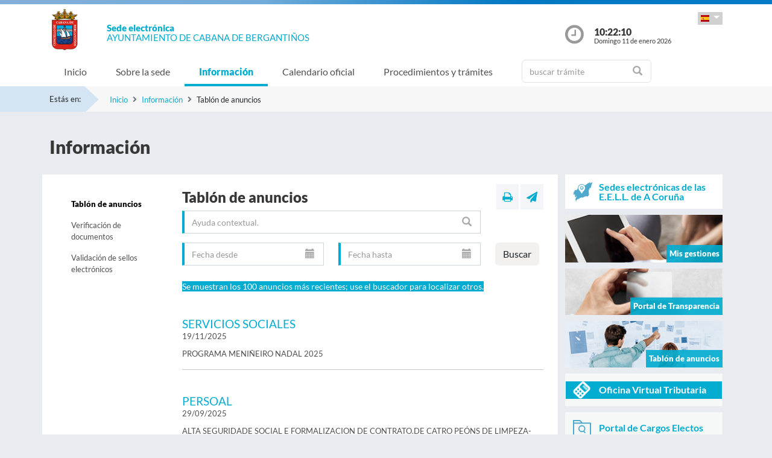

--- FILE ---
content_type: text/html;charset=UTF-8
request_url: https://sede.cabana.gal/sxc/es/informacion/tablon/index.html?page=2
body_size: 32822
content:


























 











			
				
			

			
				
					
					
						














	
	


<!DOCTYPE html PUBLIC "-//W3C//DTD XHTML 1.0 Transitional//EN" "http://www.w3.org/TR/xhtml1/DTD/xhtml1-transitional.dtd">
<html xmlns="http://www.w3.org/1999/xhtml" xml:lang="es">
<head>
	<meta charset="utf-8">
	<meta http-equiv="X-UA-Compatible" content="IE=11">
	<meta name="viewport" content="width=device-width, initial-scale=1, shrink-to-fit=no">
	<meta http-equiv="CACHE-CONTROL" content="no-cache"/>
	<meta http-equiv="PRAGMA" content="no-cache"/>
	<meta http-equiv="Expires" content="0"/>
	<meta http-equiv="Content-Type" content="text/html; charset=UTF-8" />
	<meta name="description" content="" />
	<meta name="keywords" content="" />
	

	
	
	
	
		
	
	
	<title> Sede electrónica  Cabana de Bergantiños - Tablón de anuncios</title>
	
	<link href="/sxc/export/system/modules/tgs.dipacoruna.subsede/resources/css/fontsGoogleapisFamilyLato.css" rel="stylesheet">
	<link href="/sxc/export/system/modules/tgs.dipacoruna.subsede/resources/css/glyphicons.css" rel="stylesheet" type="text/css">
	<link href="/sxc/export/system/modules/tgs.dipacoruna.subsede/resources/css/font-awesome.min.css" rel="stylesheet">

	<!-- Latest compiled and minified CSS -->
	<link href="/sxc/export/system/modules/tgs.dipacoruna.subsede/resources/css/bootstrap.min.css_1924498.css" rel="stylesheet">
	<link rel="shortcut icon" href="/sxc/favicon.ico" type="image/x-icon"/>
	
	<!-- Custom styles for this template -->
	<link href="/sxc/export/system/modules/tgs.dipacoruna.subsede/resources/css/subsede.css_1924561.css" rel="stylesheet" type="text/css" />
	
	<!-- librerías opcionales que activan el soporte de HTML5 para IE8 -->
	<!--[if lt IE 9]>
    <![endif]-->
	
	
		
		<link href="/sxc/export/system/modules/tgs.dipacoruna.subsede/resources/css/sede-background.css_1172690360.css" rel="stylesheet" type="text/css" />
		
		
	
	<script type="text/javascript" charset="utf-8" src="/sxc/system/modules/tgs.dipacoruna.subsede/resources/js/resources.js?locale=es"></script>	

		
			<script type="text/javascript" src="/sxc/export/system/modules/tgs.dipacoruna.subsede/resources/js/jquery.min.js_1914089625.js"></script>
		
			<script type="text/javascript" src="/sxc/export/system/modules/tgs.dipacoruna.subsede/resources/js/js.js_1914089625.js"></script>
	
	<link rel="stylesheet" type="text/css" href="/sxc/export/system/modules/tgs.dipacoruna.subsede/resources/css/avisos.ww.min.css" />
	<link rel="stylesheet" type="text/css" href="/sxc/export/system/modules/tgs.dipacoruna.subsede/resources/css/cookieconsent.min.css" />

	<!-- Matomo Code -->
    <script type="text/javascript" src="/sxc/export/system/modules/tgs.dipacoruna.subsede/resources/js/matomo_inline.js_1914089625.js"></script>
	<!-- End Matomo Code -->
	

	<!--[if gte IE 6]>
		<link href="/sxc/export/system/modules/tgs.dipacoruna.subsede/resources/css/ie.css" rel="stylesheet" type="text/css" />
	<![endif]-->
	
</head>

						











<!-- WARNINGS -->
        
	
	

						<div class="wrap_gral">
							<!-- wrap -->
							<div class="wrap">
								














<body>
<div class="container-fluid">
	<div class="row ">
		<div class="col-md-12 barrasup"></div>
	</div>
</div>
<div class="container-fluid bgheader">
	<div class="container">
		<div class="row header">
			<div class="col-2 col-md-1 ">
				<div class="logo ">
					
  						<img id="logoCabecera" src="/sxc/export/sites/cabana/recursos/images/cabana.png" alt="Cabana de Bergantiños" class="float-left d-block"/>
  					
				</div>
			</div>
			<div class="col-4 col-md-8">
				<h1>
					<span class="sedeInterior d-block"><span>Sede electrónica</span></span>
					<span class="diputacionInterior d-block">Ayuntamiento de Cabana de Bergantiños</span>
				</h1>
			</div>
			<div class="col-6 col-md-3">
				<div class="containerIdioma ">
					<div class="dropdown">
						<a class="btn dropdown-toggle idioma" href="#" role="button" id="dropdownMenuIdioma" data-bs-toggle="dropdown" aria-haspopup="true" aria-expanded="false">
							<img src="/sxc/export/system/modules/tgs.dipacoruna.subsede/resources/img/Castellano.png">
						</a>
						<ul class="dropdown-menu" aria-labelledby="dropdownMenuIdioma">
							
										<li><a class="dropdown-item" href="/sxc/gl/informacion/tablon/index.html" title="Galego" lang="gl">
											<img src="/sxc/export/system/modules/tgs.dipacoruna.subsede/resources/img/Galego.png">Galego
										</a></li>
							
										<li><a class="dropdown-item" title="Castellano" lang="es">
											<img src="/sxc/export/system/modules/tgs.dipacoruna.subsede/resources/img/Castellano.png">Castellano
										</a></li>
							 
						</ul>
					</div>
				</div>
				<div class="hora row ">
					<div class="col-2 col-md-2">
						<img src="/sxc/export/system/modules/tgs.dipacoruna.subsede/resources/img/clockInterior.png" class="mx-auto d-block">
					</div>
					<div class="col-9 col-md-10">
						<span class="hour interior d-block" id="hora">10:22:07</span>
						<span class="date interior d-block" id="fecha">Domingo 11 de enero 2026</span>
					</div>
				</div>
			</div>
		</div>
	</div>   
   









	<!-- menu -->
	
	<nav class="navbar navbar-expand-md navbar-interior bg-light">
		<div class="container">
			<a class="navbar-brand" href="#"></a>
			<button class="navbar-toggler" type="button" data-bs-toggle="collapse" data-bs-target="#navbarTogglerSede" aria-controls="navbarTogglerSede" aria-expanded="false" aria-label="Toggle navigation">
    			<span class="navbar-toggler-icon"></span>
  			</button>
			
			<div class="collapse navbar-collapse" id="navbarTogglerSede">
				<ul class="navbar-nav mr-auto ">
					
         	 			<li class='nav-item'>
							<a target="_top" href="/sxc/es/index.html" title="Inicio" class="nav-link ">Inicio</a>
						</li>
					
         	 			<li class='nav-item'>
							<a target="_top" href="/sxc/es/sobrelasede/" title="Sobre la sede" class="nav-link ">Sobre la sede</a>
						</li>
					
         	 			<li class='nav-item'>
							<a target="_top" href="/sxc/es/informacion/" title="Información" class="nav-link active">Información</a>
						</li>
					
         	 			<li class='nav-item'>
							<a target="_top" href="/sxc/es/calendario_oficial/" title="Calendario oficial" class="nav-link ">Calendario oficial</a>
						</li>
					
         	 			<li class='nav-item'>
							<a target="_top" href="/sxc/es/procedimientosytramites/" title="Procedimientos y trámites" class="nav-link ">Procedimientos y trámites</a>
						</li>
					
         	 			<li class="nav-item">
							











<form method="post" class="buscForm" id="formBuscadorTramitesSup" action="/sxc/es/procedimientosytramites/">
	<div class="row">
		<div class="col-8 col-md-12">
			<div class="inner-addon right-addon ">
				<i class="glyphicon glyphicon-search"></i>
				<input class="form-control" type="text" id="busq" name="query" placeholder="buscar trámite"/>
                <input type="hidden" name="search" value="search"/>
			</div>
		</div>
	</div>
</form>
						</li>
					
				</ul>
			</div>
		</div>
	</nav>
							</div>
						</div>
					
				
			

			 


				




<!-- migas -->





<div class="container-fluid bgbreadcum">
	<div class="container">
		<div class="estasen">Estás en:</div>
		<nav aria-label="breadcrumb">
			<ol class="breadcrumb">
					
							<li class="breadcrumb-item active" aria-current="page"><a href="/sxc/es/" title="Inicio">Inicio</a></li>
					
							<li class="breadcrumb-item active" aria-current="page"><a href="/sxc/es/informacion/" title="Información">Información</a></li>
				
							<li class="breadcrumb-item">Tablón de anuncios</li>           		 		
           						
			</ol>
		</nav>
	</div>
</div>
<!-- fin migas -->

<section class="top40">
	<div class="container">
		<div class="row">
			<div class="col-md-12">
				<h1>Información</h1>
			</div>
		</div>
	</div>
</section>

<section id="tramites" class="top20 bottom40">
	<div class="container">
		<div class="row">
			<div class="col-md-9 fondoContendor">
				<div class="row">
					<div class="col-md-3">
						









<nav class="navbar navbar-toggleable-md navbar-expand-md menuVertical">
	<button class="navbar-toggler" type="button" data-bs-toggle="collapse" data-bs-target="#navbar1">
    	<span class="navbar-toggler-icon"></span>
  	</button>
  	<div class="collapse navbar-collapse" id="navbar1">
    	<ul class="navbar-nav flex-column">
<!--<nav class="nav flex-column">-->
	
				<li class="nav-item">
					<a href="/sxc/es/informacion/tablon/" title="Tablón de anuncios" class="nav-link active">Tablón de anuncios</a>
				</li>
			
				<li class="nav-item">
					<a href="/sxc/es/informacion/verificacion_documentos/" title="Verificación de documentos" class="nav-link ">Verificación de documentos</a>
				</li>
			
				<li class="nav-item">
					<a href="/sxc/es/informacion/validacion_sellos/" title="Validación de sellos electrónicos" class="nav-link ">Validación de sellos electrónicos</a>
				</li>
			
		</ul>
	</div>
</nav>

					</div>
					
					<div class="col-md-9">
						
						
							
								<!-- modulo comun a todas las páginas -->
								








<div class="row">
	<div class="col-7 col-md-9">
		
			<h2>Tablón de anuncios</h2>		
		
	</div>
	<div class="col-5 col-md-3">
		<div class="utilidades">
			<a class="util prim" href="#" title="Imprimir"><i class="fa fa-print"></i></a>
			<a class="util" href="mailto:?Subject=Tablón de anuncios&amp;body=Te invito a que visites la siguiente direcci&oacute;n: https://sede.cabana.gal/sxc/es/informacion/tablon/index.html" title="Enviar a un amigo"><i class="fa fa-paper-plane"></i></a>
		</div>
	</div>
</div>
								<!-- fin modulo titulo -->
							        
        
							<!-- modulo para historico -->
								








			
							<!-- -->

							











<form method="post" class="buscForm" id="formBuscadorNoticias">
	<div class="row">
		<div class="col-12 col-sm-8 col-md-10">
			<div class="inner-addon right-addon ">
				<i class="glyphicon glyphicon-search"></i>
				<input class="form-control" type="text" id="busq" name="query" 
						placeholder="Ayuda contextual." 
						title="Si usa más de una palabra, se buscarán coincidencias con ALGUNA de esas palabras.&#013;&#010;Si quiere coincidencias con TODAS las palabras use el operador AND (mayúsculas).&#013;&#010;Si quiere buscar una FRASE entrecomíllela (doble comilla)" />
                <input type="hidden" name="search" value="search"/>
			</div>
		</div>
	</div>
	<div class="row top15">
		<div class="col-6 col-sm-4 col-md-5">
			<div class="inner-addon right-addon ">
				<i class="glyphicon glyphicon-calendar"></i>
				<input class="form-control" type="text" id="startDate" name="startDate"
						placeholder="Fecha desde"
						title="Fecha desde"/>
			</div>
		</div>
		<div class="col-6 col-sm-4 col-md-5">
			<div class="inner-addon right-addon ">
				<i class="glyphicon glyphicon-calendar"></i>
				<input class="form-control" type="text" id="endDate" name="endDate"
						placeholder="Fecha hasta"
						title="Fecha hasta"/>
			</div>
		</div>
		<div class="col-12 col-sm-4 col-md-2 alignRightMvl">
			<button type="submit" value="Buscar"
					title="Buscar" class="btn btn-default">
            	<span><span><span>Buscar</span></span></span>
            </button>
		</div>
	</div>
</form>

							

							

							
								
									
								 
								
							
							
							
							         
																
							
														
							         

								
								
									<br>
									<p class="avisoNoticia">
										Se muestran los 100 anuncios más recientes; use el buscador para localizar otros.
										
									</p>
								
								
									

									<div class="noticia top40">
										
										
										
										
										
										<h3>
											<a href="/sxc/es/informacion/tablon/2025/ANUNCIO_PROG_20251119130000064.html" 
												title="Ver noticia">
												SERVICIOS SOCIALES
											</a>
										</h3>
										<p class="fecha">19/11/2025</p>
										<p>PROGRAMA MENIÑEIRO NADAL 2025</p>
									</div> 
								
								<hr>
									
			       			         

								
								
								
									

									<div class="noticia top40">
										
										
										
										
										
										<h3>
											<a href="/sxc/es/informacion/tablon/2025/ANUNCIO_PROG_20250929100010709.html" 
												title="Ver noticia">
												PERSOAL
											</a>
										</h3>
										<p class="fecha">29/09/2025</p>
										<p>ALTA SEGURIDADE SOCIAL E FORMALIZACION DE CONTRATO.DE  CATRO PEÓNS DE LIMPEZA- PEL 2025</p>
									</div> 
								
								<hr>
									
			       			         

								
								
								
									

									<div class="noticia top40">
										
										
										
										
										
										<h3>
											<a href="/sxc/es/informacion/tablon/2025/ANUNCIO_PROG_20250924133000116.html" 
												title="Ver noticia">
												PERSOAL
											</a>
										</h3>
										<p class="fecha">24/09/2025</p>
										<p>NOMEAMENTO DE CATRO PEÓNS DE LIMPEZA  VIARIA.- PEL 2025</p>
									</div> 
								
								<hr>
									
			       			         

								
								
								
									

									<div class="noticia top40">
										
										
										
										
										
										<h3>
											<a href="/sxc/es/informacion/tablon/2025/ANUNCIO_PROG_20250917143012408.html" 
												title="Ver noticia">
												PERSOAL
											</a>
										</h3>
										<p class="fecha">17/09/2025</p>
										<p>RECTIFICACION DA LISTAXE DEFINITIVA DA SELECCIÓN DE  CATRO PEÓNS DE LIMPEZA - PEL 2025</p>
									</div> 
								
								<hr>
									
			       			         

								
								
								
									

									<div class="noticia top40">
										
										
										
										
										
										<h3>
											<a href="/sxc/es/informacion/tablon/2025/ANUNCIO_PROG_20250917140000048.html" 
												title="Ver noticia">
												PERSOAL
											</a>
										</h3>
										<p class="fecha">17/09/2025</p>
										<p>LISTAXE DEFINITIVA ADMITIDOS, DATA DAS PROBAS E NOMEAMENTO DO TRIBUNAL PEL 2025. SELECCIÓN DE  CATRO PEÓNS DE LIMPEZA</p>
									</div> 
								
								<hr>
									
			       			         

								
								
								
									

									<div class="noticia top40">
										
										
										
										
										
										<h3>
											<a href="/sxc/es/informacion/tablon/2025/ANUNCIO_PROG_20250905093005602.html" 
												title="Ver noticia">
												PERSONAL
											</a>
										</h3>
										<p class="fecha">05/09/2025</p>
										<p>PEL 2025. SELECCIÓN DE  CUATRO PEONES DE LIMPIEZA</p>
									</div> 
								
								<hr>
									
			       			         

								
								
								
									

									<div class="noticia top40">
										
										
										
										
										
										<h3>
											<a href="/sxc/es/informacion/tablon/2025/ANUNCIO_PROG_20250826093004436.html" 
												title="Ver noticia">
												SECRETARIA
											</a>
										</h3>
										<p class="fecha">26/08/2025</p>
										<p>SELECCION DE TECNICO DE ADMINISTRACION XERAL: LISTA DEFINITIVA, TRIBUNAL E FECHA DE EXAMEN</p>
									</div> 
								
								<hr>
									
			       			         

								
								
								
									

									<div class="noticia top40">
										
										
										
										
										
										<h3>
											<a href="/sxc/es/informacion/tablon/2025/ANUNCIO_PROG_20250818100006563.html" 
												title="Ver noticia">
												CULTURA Y DEPORTES
											</a>
										</h3>
										<p class="fecha">18/08/2025</p>
										<p>Bases actividades culturales y deportivas 2025/2026</p>
									</div> 
								
								<hr>
									
			       			         

								
								
								
									

									<div class="noticia top40">
										
										
										
										
										
										<h3>
											<a href="/sxc/es/informacion/tablon/2025/ANUNCIO_PROG_20250818100000169.html" 
												title="Ver noticia">
												SERVICIOS SOCIALES
											</a>
										</h3>
										<p class="fecha">18/08/2025</p>
										<p>ACTIVIDADES SOCIALES - 2025/2026</p>
									</div> 
								
								<hr>
									
			       			         

								
								
								
									

									<div class="noticia top40">
										
										
										
										
										
										<h3>
											<a href="/sxc/es/informacion/tablon/2025/ANUNCIO_PROG_20250731120004971.html" 
												title="Ver noticia">
												SECRETARÍA
											</a>
										</h3>
										<p class="fecha">31/07/2025</p>
										<p>REGLAMENTO DE RÉGIMEN INTERNO DE  LA ESCUELA INFANTIL MUNICIPAL .</p>
									</div> 
								
								<hr>
									
			       			

							<div id="pagination" class="top40">
								






	<nav>
		<ul class="pagination d-flex flex-wrap justify-content-center">
			
			

			
				
					
					
						<li class="page-item">
							<a class="page-link" href="/sxc/es/informacion/tablon/index.html?page=1">1</a>
						</li>
					
				
			
				
															
						<li class="page-item active">
							<a class="page-link" href="/sxc/es/informacion/tablon/index.html?page=2">2</a>
						</li>
					
					
				
			
				
					
					
						<li class="page-item">
							<a class="page-link" href="/sxc/es/informacion/tablon/index.html?page=3">3</a>
						</li>
					
				
			
				
					
					
						<li class="page-item">
							<a class="page-link" href="/sxc/es/informacion/tablon/index.html?page=4">4</a>
						</li>
					
				
			
				
					
					
						<li class="page-item">
							<a class="page-link" href="/sxc/es/informacion/tablon/index.html?page=5">5</a>
						</li>
					
				
			
				
					
					
						<li class="page-item">
							<a class="page-link" href="/sxc/es/informacion/tablon/index.html?page=6">6</a>
						</li>
					
				
			
				
					
					
						<li class="page-item">
							<a class="page-link" href="/sxc/es/informacion/tablon/index.html?page=7">7</a>
						</li>
					
				
			
				
					
					
						<li class="page-item">
							<a class="page-link" href="/sxc/es/informacion/tablon/index.html?page=8">8</a>
						</li>
					
				
			
				
					
					
						<li class="page-item">
							<a class="page-link" href="/sxc/es/informacion/tablon/index.html?page=9">9</a>
						</li>
					
				
			
				
					
					
						<li class="page-item">
							<a class="page-link" href="/sxc/es/informacion/tablon/index.html?page=10">10</a>
						</li>
					
				
			


			
			
		</ul>	
	</nav>

							</div>

							
						
					</div>
				</div>
			</div>
			<div class="col-md-3">
					











	
		
		
		
		
	
	
	
		<div class="bannerTexto bottom10">
			<a href="https://entidadeslocais.dacoruna.gal/sxc/es" title="Sedes electrónicas de las E.E.L.L. de A Coruña y oficinas de registro Cl@ve">
				<div class="row">
					<div class="col-2 col-sm-2">
						
							
							
								<img class="d-block" src="/sxc/export/system/modules/tgs.dipacoruna.subsede/resources/img/icon_Subsedes.png">
							
						
					</div>
					<div class="col-10 col-sm-10 labelMenuLateral">
						Sedes electrónicas de las E.E.L.L. de A Coruña
					</div>
				</div>
			</a>
		</div>
				<!-- columna derecha  todos -->
		<div class="bannerImg bottom10">
			<a href="https://sede.cabana.gal/tramitador/ciudadano?idLogica=inicio&entrada=ciudadano&idEntidad=cabana&fkIdioma=ES" title="Mis gestiones - Notificaciones">
				<img src="/sxc/export/system/modules/tgs.dipacoruna.subsede/resources/img/bg_bannerMisGestiones.png">
				<p>Mis gestiones</p>
			</a>
		</div>
		
		<div class="bannerImg bottom10">
			<a href="/sxc/es/portal_transparencia/" title="Portal de Transparencia">
				
					
					
						<img src="/sxc/export/system/modules/tgs.dipacoruna.subsede/resources/img/bg_bannerTransparenciaSubsede.png">
					
				
				<p>Portal de Transparencia</p>
			</a>
		</div>
		
		<div class="bannerImg bottom10">
			<a href="/sxc/es/informacion/" title="Tablón de anuncios">
				<img src="/sxc/export/system/modules/tgs.dipacoruna.subsede/resources/img/bg_bannerTablonAnuncios.jpg">
				<p>Tablón de anuncios</p>
			</a>
		</div>
		
				
					<div class="fondocaja bottom10 ">
						<a href="/sxc/es/sobrelasede/oficina_virtual/" title="Acceso a Oficina Virtual Tributaria">
							<div class="row negativo">
								<div class="col-2 col-sm-2">
									<img class="d-block" src="/sxc/export/system/modules/tgs.dipacoruna.subsede/resources/img/iconos/tributarios.png" width="29">
								</div>
								<div class="col-10 col-sm-10 labelMenuLateral negativo">Oficina Virtual Tributaria</div>
							</div>
						</a>
					</div>
				
		

		
			<div class="fondocaja bottom10" >
				<a href="https://sede.cabana.gal/tramitador/ciudadano?idLogica=inicioCargosElectos&entrada=ciudadano&idEntidad=cabana&fkIdioma=ES" title="Acceso a la documentación de Órganos Colegiados">
					<div class="row">
						<div class="col-2 col-sm-2">
							<img class="d-block" src="/sxc/export/system/modules/tgs.dipacoruna.subsede/resources/img/organoscolegiados.svg" width="30">
						</div>
						<div class="col-10 col-sm-10 labelMenuLateral">
							Portal de Cargos Electos
						</div>
					</div>
				</a>
			</div>  
		
		
		
		
		
		
		<div class="fondocaja bottom10">
			<!--<a href="https://sede.dacoruna.gal/sxc/es/sobrelasede/impresos_generales/">-->
			<a href="/sxc/es/sobrelasede/impresos_generales/" title="Impresos generales">
				<div class="row">
					<div class="col-2 col-sm-2">
						
							
							
								<img class="d-block" src="/sxc/export/system/modules/tgs.dipacoruna.subsede/resources/img/icon_ImpresosGeneralesSubsede.png">
							
						
					</div>
					<div class="col-10 col-sm-10 labelMenuLateral">
						Impresos generales
					</div>
				</div>
			</a>
		</div>
		
		<div class="fondocaja top10 bottom20">
			<h4 class="titulo">Otros Servicios</h4>
			<ul class="listado">
				
					
					
					
					<li ><a href="/sxc/es/cita/index.html" title=" Solicitud de Cita Previa" target="_blank"><b>Solicitud de Cita Previa</b> </a></li>
				
					
					
					
					<li ><a href="https://contrataciondelestado.es/wps/poc?uri=deeplink%3AperfilContratante&idBp=pTfaa4NCsZsQK2TEfXGy%2BA%3D%3D" title="Perfil del contratante" target="_blank">Perfil del contratante</a></li>
				
					
					
					
					<li ><a href="https://entidadeslocais.dacoruna.gal/sxc/recursos/enlaces/EnlacesInteres/Portal_Face" title="Entrada de Facturas Electrónicas" target="_blank">Entrada de Facturas Electrónicas</a></li>
				
					
					
					
					<li ><a href="https://entidadeslocais.dacoruna.gal/sxc/recursos/enlaces/EnlacesInteres/Portal_Notifica" title="Sistema de Notificación Electrónica" target="_blank">Sistema de Notificación Electrónica</a></li>
				
					
					
					
					<li ><a href="/sxc/es/procedimientosytramites/tramites/Reclamacionesquejasysugerencias_N" title="Buzón de sugerencias, quejas o reclamaciones" >Buzón de sugerencias, quejas o reclamaciones</a></li>
				
					
					
					
					<li ><a href="https://entidadeslocais.dacoruna.gal/sxc/es/actualidad/ultimas_noticias/" title="Actualidad" target="_blank">Actualidad</a></li>
				
					
					
					
					<li ><a href="/sxc/es/informacion/verificacion_documentos/" title="Verificación de documentos" >Verificación de documentos</a></li>
				
					
					
					
					<li ><a href="https://entidadeslocais.dacoruna.gal/sxc/recursos/enlaces/EnlacesInteres/RegistroElectronicoComun" title="Registro Electrónico Común" target="_blank">Registro Electrónico Común</a></li>
				
			</ul>
		</div>
	


				</div>
			</div>
		</div>
	</section>

	





			
				
			

			

			 


			
				











<footer class="site-footer invert minimal">
	<div class="footer-area-wrap">
		<div class="container">
			<div class="row">
				<div class="col-md-4">
					
						
						
						
				
						
						
							<img id="logoPieEntidad" src="/sxc/export/sites/cabana/recursos/images/cabana.png" alt="Cabana de Bergantiños"/>
											
				
						
						
						
							<h5 class="top20">Cabana de Bergantiños</h5>
						
						
							<span class="d-block txtfooter">A Carballa, s/n - Cesullas</span>
						
						
							<span class="d-block txtfooter">15115 Cabana de Bergantiños - A Coruña</span>
						
						
							<span class="d-block txtfooter">Tlf: 981 75 40 20</span>
						
						
							
							
								
								
									<span class="d-block txtfooter">
										Informaci&oacute;n: <a href="mailto:cabana@cabana.gal" title="">cabana@cabana.gal</a>
									</span>
									<span class="d-block txtfooter">
										<a href="/sxc/es/contacto" title="Ir a Contacto ">
										Ir a Contacto 
										</a>
									</span>
								
							
						
					
				</div>
				<div class="col-md-4">
					<h5>ACCESOS DIRECTOS</h5>
					<ul class="footer-enlaces">
						
							
							
								<li>
									<a href="/sxc/es/cita/" target="_blank" class="colorBlanco"><b>
										Solicitud de Cita Previa
										</b>
									</a>
								</li>					
							
											
						<li>
							<a href="https://entidadeslocais.dacoruna.gal/sxc/es">
								Sedes electrónicas de las E.E.L.L. de A Coruña y oficinas de registro Cl@ve
							</a>
						</li>
						<li>
							
							<a href="https://sede.cabana.gal/tramitador/ciudadano?idLogica=inicio&entrada=ciudadano&idEntidad=cabana&fkIdioma=ES" target="_blank">
								Mis gestiones - Notificaciones
							</a>
						</li>
						<li>
							<a href="/sxc/es/portal_transparencia/" target="_blank">
								Portal de Transparencia
								
							</a>
						</li>
						<li>
							<a href="/sxc/es/sobrelasede/impresos_generales/">
								Impresos generales
							</a>
						</li>
						<li>
							<a href="/sxc/es/calendario_oficial">
								Calendario Oficial
								
							</a>
						</li>
						<li>
							
							<a href="https://www.contratosdegalicia.gal/consultaOrganismo.jsp?lang=es&ID=800&N=234&OR=234" target="_blank">
								Perfil del Contratante
								
							</a>
						</li>
						<li>
							<a href="/sxc/es/informacion/tablon/">
								Tablón de Anuncios
								
							</a>
						</li>
				
					
					
						<li>
							<a href="/sxc/es/procedimientosytramites/tramites/Reclamacionesquejasysugerencias_N">
								Buzón de Sugerencias, Quejas o Reclamaciones
								
							</a>
						</li>					
					
				
						<li>
							<a href="/sxc/es/informacion/verificacion_documentos/">
								Verificación de Documentos
								
							</a>
						</li>
					</ul>
				</div>
				<div class="col-md-4">
					









<ul class="footer-enlaces">		
 
 	<h5>Enlaces de interés</h5>		
	
    	
        
			
            	
                
                
				
            		<li><a href="http://www.cabana.gal" title="Abre nueva ventana con la página web del Ayuntamiento de Cabana" target="_blank">Ayuntamiento de Cabana</a></li>
						
			
		
	
 
 
	        	
			
            	
                
                
				
            		<li><a href="https://www.dacoruna.gal/" title="Abre nueva ventana con la página web de la Diputación de A Coruña" target="_blank">Diputación de A Coruña</a></li>
						
			
            	
                
                
				
            		<li><a href="https://www.xunta.gal" title="Abre nueva ventana con la página web de la Xunta de Galicia" target="_blank">Xunta de Galicia</a></li>
						
			
            	
                
                
				
            		<li><a href="https://administracion.gob.es/" title="Abre nueva ventana con la página web de Punto de Acceso General" target="_blank">Punto Acceso Gral.</a></li>
						
			
            	
                
                
				
            		<li><a href="https://bop.dacoruna.gal/" title="Abre nueva ventana con la página web del BOP A Coruña" target="_blank">BOP</a></li>
						
			
            	
                
                
				
            		<li><a href="https://www.xunta.gal/diario-oficial-galicia/" title="Abre nueva ventana con la página web del Diario Oficial de Galicia" target="_blank">DOG</a></li>
						
			
            	
                
                
				
            		<li><a href="https://boe.es/" title="Abre nueva ventana con la página web del Boletín Oficial del Estado" target="_blank">BOE</a></li>
						
			
            	
                
                
				
            		<li><a href="https://www.dnie.es/" title="Abre nueva ventana con la página web del DNIe" target="_blank">eDNI</a></li>
						
			
            	
                
                
				
            		<li><a href="https://valide.redsara.es" title="Abre nueva ventana con la página web de Validaciones" target="_blank">Validaciones</a></li>
						
			
            	
                
                
				
            		<li><a href="https://www.fnmt.es/" title="FNMT" target="_blank">FNMT</a></li>
						
			
            	
                
                
				
            		<li><a href="https://www1.sedecatastro.gob.es/" title="Oficina Virtual del Catastro" target="_blank">Oficina Virtual del Catastro</a></li>
						
			
									
										<li>
											<a href="https://sede.dacoruna.gal">
												Sede Electrónica Diputación Provincial de A Coruña
											</a>
										</li>
									
		
	
	
 
 </ul>
			

				</div>
			</div>
		</div>
	</div>
	<div class="footer-container container">
		<div class="site-info">
			<div class="footer-links">
				<ul class="inline-list footlink">				
					<li class="pieConResaltado">
						<a href="/sxc/es/soporte" target="_top" title="Soporte técnico">
							Soporte técnico
						</a> - 
					</li>
					<li>
						<a href="/sxc/es/accesibilidad" target="_top" title="Accesibilidad">
							Accesibilidad
						</a> - 
					</li>
					<li>
						<a href="/sxc/es/mapaweb" target="_top" title="Mapa web">
							Mapa web
						</a> - 
					</li>
					<li>
						<a href="/sxc/es/avisolegal" target="_top" title="Aviso legal">
							Aviso legal
						</a> - 
					</li>
						
							
							
								<li>
									<a href="/sxc/es/sobrelasede/proteccion_datos/" target="_top" title="Privacidad">
										Privacidad
									</a> - 
								</li>
							
						

					
					
					
					<li class="pieConResaltado">
						<a href="/sxc/es/ayuda" target="_top" title="Ayuda">
							Ayuda
						</a>
					</li>
				</ul>
			</div>
			<div class="footer-container">
				<div class="footer-copyright">&copy; 2026 Plataforma de Administraci&oacute;n Electr&oacute;nica · Diputación Provincial de A Coruña</div>
			</div>
		</div>
	</div>	
	<div class="footer-container container">
		<div class="row">
			<div class="col-md-4">
			
			
		
					<a href="https://sede.dacoruna.gal" title="Sede Deputación da Coruña" target="_blank">
							<img src="https://sede.dacoruna.gal/sxc/export/sites/diputacion/recursos/images/logoDiputacionNegativo.svg"  title="Sede Diputación de A Coruña" id="logoConcelloDixital" class="pieLogos">
					</a>
			</div>			
			<div class="col-md-4">
			
			
		
					<a href="https://entidadeslocais.dacoruna.gal/sxc/recursos/enlaces/Varios/concelloDixital" title="Concello Dixital" target="_blank">
							<img src="https://sede.dacoruna.gal/sxc/export/sites/diputacion/recursos/images/TEDEC24_20211220_Imagotipo-fondo-transparente-vectorial_3.svg"  title="Diputación Provincial de A Coruña" id="logoConcelloDixital" class="pieLogos">
					</a>
			</div>					
			<div class="col-md-4">			
							
								
								
									<a href="https://sede.dacoruna.gal/sxc/es/sobrelasede/seguridad" title="ENS">
										<img src="https://sede.dacoruna.gal/sxc/export/sites/diputacion/recursos/images/distintivo_ens_certificacion_MEDIA_165x201.png"  title="ENS" class="pieLogos">
									</a>
								
							
			</div>
		</div>
	</div>		
</footer>	


<!-- jQuery library -->
<script src="/sxc/export/system/modules/tgs.dipacoruna.subsede/resources/js/jquery-ui.min.js_1924499.js"></script>

<script src="/sxc/export/system/modules/tgs.dipacoruna.subsede/resources/js/datepicker_languages.js_1924498.js"></script>
<script src="/sxc/export/system/modules/tgs.dipacoruna.subsede/resources/js/calendario.js_1924498.js"></script>

<!-- Popper JS -->
<!--<script src="/sxc/system/modules/tgs.dipacoruna.subsede/resources/js/popper.min.js?001"></script>-->

<!-- Latest compiled JavaScript -->
<script src="/sxc/export/system/modules/tgs.dipacoruna.subsede/resources/js/bootstrap.bundle.min.js_1924498.js"></script>

				




 				<script type="text/javascript" 
						id="listadoNoticias_inline" 
						src="/sxc/export/system/modules/tgs.dipacoruna.subsede/resources/js/listadoNoticias_inline.js" >
				</script>


--- FILE ---
content_type: text/css
request_url: https://sede.cabana.gal/sxc/export/system/modules/tgs.dipacoruna.subsede/resources/css/sede-background.css_1172690360.css
body_size: 42
content:







	









	
			#cuerpo{
				background: url('/sxc/recursos/images/cabana.jpg') no-repeat top center fixed; 
				background-size: cover;"
			}		
	

--- FILE ---
content_type: application/javascript;charset=UTF-8
request_url: https://sede.cabana.gal/sxc/system/modules/tgs.dipacoruna.subsede/resources/js/resources.js?locale=es
body_size: 1211
content:




	
	var resources = {
		'msg.locale':'es',
		'dipacoruna_captcha_public_key':'6LcAb8kSAAAAAB8LDWzyU4gGik-ThwgY90iNyZi7',
		'dipacoruna_captcha_theme':'red',	
		'msg.captcha.instructions_visual':'Escribe las 2 palabras',		
		'msg.captcha.instructions_audio ':'Escribe lo que oigas',
		'msg.captcha.play_again':'Reproducir de nuevo',				
		'msg.captcha.cant_hear_this':'Descargar en formato mp3',						
		'msg.captcha.visual_challenge':'Modo Visual',
		'msg.captcha.audio_challenge':'Modo audio',				
		'msg.captcha.refresh_btn':'Actualizar',	
		'msg.captcha.help_btn':'Ayuda',		
		'msg.captcha.incorrect_try_again':'Captcha Incorrecto. Prueba de nuevo',
		'msg.forms.error.general':'Ha ocurrido un error al enviar el formulario',
		'msg.forms.error.campo.obligatorio':'Campo obligatorio.',
		'msg.forms.error.campo.email':'E-mail incorrecto.',
		'msg.forms.error.campo.captcha':'Captcha incorrecto.',
		'msg.forms.error.campo.longitud.max':'Longitud máxima permitida: ',
		'msg.calendar.boton.next':'Año siguiente',
		'msg.calendar.boton.prev':'Año anterior'
	};
	
	var	dayNames =  [
		"Domingo", "Lunes", "Martes","Miercoles", "Jueves", "Viernes", "Sabado"
		];
	
	var	monthNames = [
	"enero", "febrero", "marzo", "abril", "mayo","junio","julio","agosto", "septiembre", "octubre","noviembre", "diciembre"
	];
	

--- FILE ---
content_type: text/javascript
request_url: https://sede.cabana.gal/sxc/export/system/modules/tgs.dipacoruna.subsede/resources/js/js.js_1914089625.js
body_size: 6088
content:
var aho,ho,min,seg,auxSeg,auxMin,auxHor,segCad,minCad,horCad;
var fecha,hora;

$(document).ready(function(){

	fecha = $(".date");
	hora = $(".hour");
	
	aho = $("#hora").text();
	if(aho!=''){
		var arho=aho.split(':');
		ho=arho[0];min=arho[1];seg=arho[2];auxSeg='0';auxMin='0';auxHor='0';segCad=''+seg;minCad=''+min;horCad=''+ho;
	}	
	
	mostrarReloj();
	
	//si existe js eliminamos el enlace actualizar hora
	$(".actHora, #actHoraInt").remove();
	
	$("#close_warning").click(function(){
		$(this).parents(".warning").fadeOut('medium',function(){
			$(this).remove();
		});
	});
	
	$(".utilidades a.prim").click(function(e){
		e.preventDefault();
		e.stopPropagation();
		printCapaInterior();
		return false;
	});
	
	if ($("#tabs1").length>0){
		//$("#tabs1").tabs();
	}
	
	$("#pest_mostrar").click(function(e){
		e.preventDefault();
		e.stopPropagation();
		$(this).siblings(".tabs-container").removeClass("tabs-hide");
	});
	
	
	$("#cont_impresos").addClass("dnone");
	
	$.each($("a.offline"),function(){
		if ($(this).attr("href") == '#enlaces_documentos'){
			$(this).colorbox({inline:true, width:"50%",title:true,opacity:0.8});		
		}
	});
	
	$("#downloadOfflineLink").click(function(e){		
		e.preventDefault();
		e.stopPropagation();
		downloadOffline(
			$(e.currentTarget).attr('data-post'), 
			$(e.currentTarget).attr('data-idexp'),
			$(e.currentTarget).attr('data-nombre'),
			$(e.currentTarget).attr('data-idioma'));
		
	});
	
 
	 $("#warningFlotante").click(function(){
		 $("#warningFlotante").removeAttr("style").hide();;
	 });	
	
	$("#formBuscadorNoticias").submit(function(event) {
        event.preventDefault();        
        let url = event.currentTarget.action;
		if (url === ""){
			event.currentTarget.action="";
			url = event.currentTarget.action;
		}
		let cleanUrl = url.substring(0, url.indexOf("?")) || url;
        event.currentTarget.action = cleanUrl;
		event.currentTarget.submit();
    });
	
});

function updateFecha(DateString){
	fecha.html(DateString);
}

function mostrarReloj(){
	if (aho!=''){
		seg++;
		if(seg==60){
			seg=0;
			min++;
			if(min==60){
				min=0;
				ho++;
				if(ho==24){
					ho=0;
					var newDate = $.datepicker.parseDate("DD d 'de' MM yy",document.getElementById("fecha").innerHTML,{'dayNames':dayNames,'monthNames':monthNames});
					var nextDay = new Date(newDate.setDate(newDate.getDate()+1));
					updateFecha($.datepicker.formatDate("DD d 'de' MM yy", nextDay,{'dayNames':dayNames,'monthNames':monthNames}) );
				}
			}
		}
		var segCad=''+seg,minCad=''+min,horCad=''+ho;
		if(segCad.length!=1){
			auxSeg='';
		}else{
			auxSeg='0';
		}
		if (minCad.length!=1){
			auxMin='';
		}else{
			auxMin='0';
		}
		if (horCad.length!=1){
			auxHor='';
		}else{
			auxHor='0';
		}
	}
	if(aho!=''){
		hora.html(""+auxHor+ho+":"+auxMin+min+":"+auxSeg+seg);
		window.setTimeout(()=>mostrarReloj(),1000);
	}
}

function printCapaInterior()
{

	
	let capa = document.getElementsByClassName("fondoContendor")[0]; //.innerHTML
	if (capa){
		let cadenaCss ="";
		$('link[rel="stylesheet"]').each(function (i, ele) {
			cadenaCss += "<link  rel=\"stylesheet\" type=\"text/css\"   href=\"" + ele.href +"\" />";		
		});
		var mywindow = window.open('', 'PRINT', 'height=600,width='+capa.clientWidth);	
		mywindow.document.write('<html><head><title>PRINT PREVIEW</title>');
		mywindow.document.write(cadenaCss)
		mywindow.document.write('</head>');	
		mywindow.document.write('<body style="background-color:white"><div class="fondoContendor">'+capa.innerHTML+'</div></body>');
		mywindow.document.write('</html>');

		//mywindow.document.close(); // necessary for IE >= 10
		mywindow.focus(); // necessary for IE >= 10*/
		mywindow.print();
		mywindow.close();		
	}else{
		window.print();
	}
    return true;
}

function downloadOffline (post, idexp, nombre, idioma){
	let html = "<html><body style=\"font-size: 8px\">";
	html += "<h1>Anexo Informativo</h1><br>";
	if ($("#datadesc1 > a.card-title-tramite").length ) {
        html += "<h2>" 	+ 	$("#datadesc1 > a.card-title-tramite")[0].innerHTML + "</h2>";    
        html += "<p>"	+	$("#desc1")[0].innerHTML;						+ "</p>";
    }else if ($("#datainfo1 > a.card-title-tramite").length) {
    	html += "<h2>" 	+ 	$("#datainfo1 > a.card-title-tramite")[0].innerHTML + "</h2>";
    	html += "<p>"	+	$("#info1")[0].innerHTML;							+ "</p>";
    }
	html += "<br>";
	html += "<h2>"	+ 	$("#datadoc1 > a.card-title-tramite")[0].innerHTML 	+ "</h2>";
	html += "<p>"	+	$("#doc1")[0].innerHTML								+ "</p>";
	
	//por si hay alguna documentacion mas sin cabecera (continuacion documentacion)
	if ($("#doc2").length){
			if (!$("#datadoc2 > a.card-title-tramite").length){
				html += "<p>"	+	$("#doc2")[0].innerHTML								+ "</p>";
			}
	}
	html += "</body></html>";
	$.ajax({
		type: 'POST',
		dataType: 'json',
		url: post,
		data: {
			'idexp': idexp, 
			'idioma': idioma,
			'html': b64EncodeUnicode(html)
		},
		success: function(data) {
					if (data.exito)
						saveByteArray(nombre+".pdf", base64ToArrayBuffer(data.datos));
					else
						console.log(data);
		},
		error: function(data) {
			console.log(data);
		}
	});
}

function base64ToArrayBuffer(base64) {
    var binaryString = window.atob(base64);
    var binaryLen = binaryString.length;
    var bytes = new Uint8Array(binaryLen);
    for (var i = 0; i < binaryLen; i++) {
       var ascii = binaryString.charCodeAt(i);
       bytes[i] = ascii;
    }
    return bytes;
 }

 function saveByteArray(reportName, byte) {
    var data = new Blob([byte], {type: "application/pdf"});
	if (navigator.msSaveOrOpenBlob) {
		//IE11
    	navigator.msSaveOrOpenBlob(data, reportName);
  	} else{
		var link = document.createElement('a');
		link.href = window.URL.createObjectURL(data);
		var fileName = reportName;	
		link.download = fileName;
		link.setAttribute("type", "hidden");
		document.body.appendChild(link);
		link.click();
		link.remove();
	}
 }
 function b64EncodeUnicode(str) {
    // 1 percent-encoded UTF-8
	// 2 convert percent encoding => raw bytes    
    return btoa(encodeURIComponent(str).replace(/%([0-9A-F]{2})/g,
        function toSolidBytes(match, p1) {
            return String.fromCharCode('0x' + p1);
    }));
 }
 



--- FILE ---
content_type: image/svg+xml
request_url: https://sede.dacoruna.gal/sxc/export/sites/diputacion/recursos/images/TEDEC24_20211220_Imagotipo-fondo-transparente-vectorial_3.svg
body_size: 8994
content:
<?xml version="1.0" encoding="UTF-8" standalone="no"?>
<svg
   viewBox="0 0 483.61 169.52"
   version="1.1"
   id="svg139"
   sodipodi:docname="TEDEC24_20211220_Imagotipo-fondo-transparente-vectorial_3.svg"
   inkscape:version="1.1.1 (3bf5ae0d25, 2021-09-20)"
   xmlns:inkscape="http://www.inkscape.org/namespaces/inkscape"
   xmlns:sodipodi="http://sodipodi.sourceforge.net/DTD/sodipodi-0.dtd"
   xmlns="http://www.w3.org/2000/svg"
   xmlns:svg="http://www.w3.org/2000/svg">
  <sodipodi:namedview
     id="namedview141"
     pagecolor="#ffffff"
     bordercolor="#666666"
     borderopacity="1.0"
     inkscape:pageshadow="2"
     inkscape:pageopacity="0.0"
     inkscape:pagecheckerboard="0"
     showgrid="false"
     inkscape:zoom="2.834929"
     inkscape:cx="241.805"
     inkscape:cy="84.834576"
     inkscape:window-width="1920"
     inkscape:window-height="1017"
     inkscape:window-x="1672"
     inkscape:window-y="-8"
     inkscape:window-maximized="1"
     inkscape:current-layer="imago_bg_blanco" />
  <defs
     id="defs78">
    <style
       id="style76">.cls-a1{fill:#ffffff;} .cls-a2{fill:#ffffff;}  .cls-1,.cls-3{fill:#252d64;}.cls-2,.cls-5{fill:#ec1e27;}.cls-3,.cls-4,.cls-5{fill-rule:evenodd;}.cls-4,.cls-7{fill:#242656;}.cls-6{fill:#d61c23;}</style>
  </defs>
  <g
     id="imago_bg_blanco"
     data-name="imago bg blanco">
    <path
       class="cls-a1"
       d="M349.6,71.54a11.36,11.36,0,0,1-4.84-5,17.22,17.22,0,0,1-1.66-7.89V53.22a16.87,16.87,0,0,1,1.66-7.79,11.32,11.32,0,0,1,4.84-4.94,18.07,18.07,0,0,1,15.26,0,11.32,11.32,0,0,1,4.84,4.94,16.87,16.87,0,0,1,1.66,7.79v5.55a17,17,0,0,1-1.66,7.82,11.4,11.4,0,0,1-4.84,5,17.88,17.88,0,0,1-15.26,0ZM362,64a7.53,7.53,0,0,0,1.68-5.24V53.22A7.4,7.4,0,0,0,362,48a7,7,0,0,0-9.48,0,7.4,7.4,0,0,0-1.68,5.19v5.55A7.58,7.58,0,0,0,352.47,64a7,7,0,0,0,9.5,0Z"
       id="path80" />
    <path
       class="cls-a2"
       d="M366.71,133.81a2.67,2.67,0,0,0,.62,1.89,2.23,2.23,0,0,0,1.74.66h2.29v7.39h-4.2a7.76,7.76,0,0,1-6-2.32,9.3,9.3,0,0,1-2.15-6.55V96.75h7.71Z"
       id="path82" />
    <path
       class="cls-a1"
       d="M120,71.14a14.25,14.25,0,0,1-5.78-6,20.24,20.24,0,0,1-2-9.32V42.9a20.31,20.31,0,0,1,2-9.33A14.33,14.33,0,0,1,120,27.51a17.62,17.62,0,0,1,8.85-2.13,16.13,16.13,0,0,1,7.66,1.81,15.38,15.38,0,0,1,5.71,5.21,20.82,20.82,0,0,1,3.11,8.05h-7.93a11.28,11.28,0,0,0-1.84-4,8.72,8.72,0,0,0-3-2.59,7.85,7.85,0,0,0-3.73-.91,8.68,8.68,0,0,0-4.63,1.21,8,8,0,0,0-3,3.44,12.07,12.07,0,0,0-1.07,5.26V55.77A12.1,12.1,0,0,0,121.25,61a7.92,7.92,0,0,0,3,3.42,8.76,8.76,0,0,0,4.63,1.19,8.22,8.22,0,0,0,3.76-.87,8.49,8.49,0,0,0,3-2.55,10.71,10.71,0,0,0,1.81-4h7.93a21.4,21.4,0,0,1-3.14,8,15.51,15.51,0,0,1-5.71,5.2,16.06,16.06,0,0,1-7.63,1.81A17.72,17.72,0,0,1,120,71.14Z"
       id="path84" />
    <path
       class="cls-a1"
       d="M161,71.54a11.36,11.36,0,0,1-4.84-5,17.35,17.35,0,0,1-1.66-7.89V53.22a17,17,0,0,1,1.66-7.79A11.32,11.32,0,0,1,161,40.49a18.07,18.07,0,0,1,15.26,0,11.32,11.32,0,0,1,4.84,4.94,16.87,16.87,0,0,1,1.66,7.79v5.55a17,17,0,0,1-1.66,7.82,11.4,11.4,0,0,1-4.84,5,17.88,17.88,0,0,1-15.26,0ZM173.38,64a7.53,7.53,0,0,0,1.68-5.24V53.22A7.4,7.4,0,0,0,173.38,48a7,7,0,0,0-9.48,0,7.4,7.4,0,0,0-1.68,5.19v5.55A7.62,7.62,0,0,0,163.88,64a7,7,0,0,0,9.5,0Z"
       id="path86" />
    <path
       class="cls-a1"
       d="M192.88,39.28h7.71V72.77h-7.71Zm19.83,13.2a6.35,6.35,0,0,0-1.61-4.65,6.14,6.14,0,0,0-4.58-1.64,6,6,0,0,0-4.39,1.53,5.84,5.84,0,0,0-1.54,4.34l-.68-6.94a12.07,12.07,0,0,1,3.82-4.71,9.29,9.29,0,0,1,5.44-1.61,10.2,10.2,0,0,1,8.3,3.56q3,3.57,2.95,10.08V72.77h-7.71Z"
       id="path88" />
    <path
       class="cls-a1"
       d="M237,71.49A11.77,11.77,0,0,1,232,66.36a17.54,17.54,0,0,1-1.75-8.14V53.67A17.24,17.24,0,0,1,232,45.62,11.77,11.77,0,0,1,237,40.54a17.06,17.06,0,0,1,8-1.74,19.57,19.57,0,0,1,5.05.63,15.43,15.43,0,0,1,4.26,1.82,11.64,11.64,0,0,1,3.14,2.9l-5.22,4.91a9,9,0,0,0-3.1-2.13,9.42,9.42,0,0,0-3.71-.74,7.54,7.54,0,0,0-5.55,2,7.44,7.44,0,0,0-2,5.53v4.55a7.7,7.7,0,0,0,2,5.66,7.45,7.45,0,0,0,5.56,2,9,9,0,0,0,6.81-3.09L257.46,68a12.1,12.1,0,0,1-3.17,2.86A15.38,15.38,0,0,1,250,72.64a20,20,0,0,1-5,.61A16.82,16.82,0,0,1,237,71.49Z"
       id="path90" />
    <path
       class="cls-a1"
       d="M271.48,71.51a11.86,11.86,0,0,1-5.12-5.11,17.24,17.24,0,0,1-1.78-8.15V54.48A19.59,19.59,0,0,1,266.27,46a11.94,11.94,0,0,1,4.94-5.35A15.51,15.51,0,0,1,279,38.8,12.36,12.36,0,0,1,286.34,41a13.27,13.27,0,0,1,4.64,6.2,26.74,26.74,0,0,1,1.6,9.81v2.19H269.84V53.51h15.58l0-.36a9.6,9.6,0,0,0-2-5.45A5.51,5.51,0,0,0,279,45.77a6.79,6.79,0,0,0-5.39,2.17,9.12,9.12,0,0,0-1.9,6.18v4.26a7.15,7.15,0,0,0,7.87,7.9,10.33,10.33,0,0,0,3.76-.72,11.6,11.6,0,0,0,3.34-2l5,4.71A18.75,18.75,0,0,1,286,71.94a16.51,16.51,0,0,1-6.4,1.31A17.43,17.43,0,0,1,271.48,71.51Z"
       id="path92" />
    <path
       class="cls-a1"
       d="M309.85,62.93a2.67,2.67,0,0,0,.61,1.89,2.26,2.26,0,0,0,1.74.66h2.29v7.38H310.3a7.78,7.78,0,0,1-6-2.32A9.3,9.3,0,0,1,302.14,64V25.86h7.71Z"
       id="path94" />
    <path
       class="cls-a1"
       d="M330.85,62.93a2.67,2.67,0,0,0,.61,1.89,2.26,2.26,0,0,0,1.74.66h2.29v7.38H331.3a7.78,7.78,0,0,1-6-2.32A9.3,9.3,0,0,1,323.14,64V25.86h7.71Z"
       id="path96" />
    <path
       class="cls-a2"
       d="M196.91,96.75h7.71v46.9h-7.71Zm4.45,39.51H212.3q4.77,0,7.4-2.38a8.7,8.7,0,0,0,2.63-6.78V113.3a8.71,8.71,0,0,0-2.63-6.78q-2.62-2.38-7.4-2.38H201.36V96.75H212.1a22.49,22.49,0,0,1,9.83,2,13.79,13.79,0,0,1,6.21,5.74,18.23,18.23,0,0,1,2.13,9.1v13.29a18.12,18.12,0,0,1-2.1,9,14,14,0,0,1-6.18,5.81,22,22,0,0,1-9.92,2H201.36Z"
       id="path98" />
    <path
       class="cls-a2"
       d="M241,96.75h7.68v7.71H241Zm0,13.42h7.68v33.48H241Z"
       id="path100" />
    <path
       class="cls-a2"
       d="M263.76,110.88l2.45,3.53-4.74,7.24h-4.85Zm.53,2.29-7.37-11h5l5.16,8.31,7.52,11.21h-4.95Zm1-4.12,4-6.92h5l-6.6,10.53Z"
       id="path102" />
    <path
       class="cls-a2"
       d="M280.46,96.75h7.68v7.71h-7.68Zm0,13.42h7.68v33.48h-7.68Z"
       id="path104" />
    <path
       class="cls-a2"
       d="M296.57,110.17h15.75v6.74H296.57Zm5.42,31.4q-2-2.23-2-6.63V100.43h7.71v33.45a3.18,3.18,0,0,0,.48,1.89,1.65,1.65,0,0,0,1.42.66h2.68v7.38h-4.13C305.37,143.81,303.31,143.07,302,141.57Z"
       id="path106" />
    <path
       class="cls-a2"
       d="M323.74,141.57c-1.92-1.71-2.87-4.31-2.87-7.79q0-5,2.9-7.45c1.94-1.66,4.84-2.48,8.71-2.48h9l.45,6h-9.39a5.24,5.24,0,0,0-3.43,1,3.67,3.67,0,0,0-1.15,3,3.5,3.5,0,0,0,1.49,3.11,8,8,0,0,0,4.48,1,14,14,0,0,0,5.47-.81,2.64,2.64,0,0,0,1.79-2.51l.68,4.77a5.67,5.67,0,0,1-1.92,2.65,9.35,9.35,0,0,1-3.31,1.59,15.7,15.7,0,0,1-4.23.54Q326.6,144.14,323.74,141.57Zm17.42-19.14a5.7,5.7,0,0,0-1.66-4.36,6.64,6.64,0,0,0-4.7-1.55,12.05,12.05,0,0,0-3.8.62,11.83,11.83,0,0,0-3.36,1.71l-5.13-4.33a13.2,13.2,0,0,1,5.16-3.56,19,19,0,0,1,7.1-1.28,16.57,16.57,0,0,1,7.29,1.47,10.41,10.41,0,0,1,4.63,4.26,13.28,13.28,0,0,1,1.6,6.73v21.51h-7.13Z"
       id="path108" />
    <polygon
       class="cls-a1"
       points="114.67 128.4 122.36 136.08 129.93 143.65 146.09 143.65 135.78 133.34 122.76 120.32 114.67 128.4"
       id="polygon110" />
    <path
       class="cls-a1"
       d="M184.1,112l-7.69-7.68-7.57-7.57H152.68v18.49H165v-6.19l11,11Z"
       id="path112" />
    <rect
       class="cls-2"
       x="135.86"
       y="121.01"
       width="6.11"
       height="6.11"
       id="rect114" />
    <rect
       class="cls-2"
       x="141.97"
       y="127.12"
       width="6.6"
       height="6.6"
       id="rect116" />
    <rect
       class="cls-a1"
       x="148.57"
       y="118.19"
       width="8.92"
       height="8.94"
       id="rect118" />
    <polygon
       class="cls-a1"
       points="184.04 112.01 177.48 118.61 176.02 120.07 173.94 118 184.04 112.01"
       id="polygon120" />
    <rect
       class="cls-a1"
       x="159.7"
       y="128.93"
       width="7.73"
       height="7.71"
       id="rect122" />
    <polygon
       class="cls-5"
       points="184.1 112 159.39 136.71 159.39 136.64 152.38 136.64 152.38 143.65 159.39 143.65 159.39 143.65 168.6 143.65 176.41 135.84 186.53 125.72 186.53 114.43 184.1 112"
       id="polygon124" />
    <polygon
       class="cls-a1"
       points="152.73 96.84 152.73 102.56 164.94 109.05 152.75 96.84 152.73 96.84"
       id="polygon126" />
    <polygon
       class="cls-a1"
       points="114.73 128.39 121.29 121.79 122.75 120.33 124.83 122.4 114.73 128.39"
       id="polygon128" />
    <polygon
       class="cls-5"
       points="146.09 96.76 146.09 96.76 146.09 96.76 146.09 96.76 130.17 96.75 122.36 104.56 112.25 114.68 112.25 125.97 114.67 128.4 139.31 103.77 146.09 103.77 146.09 96.98 146.09 96.98 146.09 96.76"
       id="polygon130" />
    <polygon
       class="cls-6"
       points="159.44 136.64 152.73 143.45 158.25 136.64 159.44 136.64"
       id="polygon132" />
    <polygon
       class="cls-a1"
       points="167.15 128.94 159.7 136.4 159.7 134.88 164.58 128.94 167.15 128.94"
       id="polygon134" />
    <polygon
       class="cls-6"
       points="139.33 103.76 146.04 97.04 140.52 103.76 139.33 103.76"
       id="polygon136" />
  </g>
</svg>


--- FILE ---
content_type: text/javascript
request_url: https://sede.cabana.gal/sxc/export/system/modules/tgs.dipacoruna.subsede/resources/js/listadoNoticias_inline.js
body_size: 73
content:
		$(document).ready(function() {
			$('#startDate').datepicker({
				nextText: '',
				prevText: ''
			});
			$('#endDate').datepicker({
				nextText: '',
				prevText: ''
			});
		});

--- FILE ---
content_type: image/svg+xml
request_url: https://sede.dacoruna.gal/sxc/export/sites/diputacion/recursos/images/logoDiputacionNegativo.svg
body_size: 129251
content:
<?xml version="1.0" encoding="utf-8"?>
<!-- Generator: Adobe Illustrator 24.1.0, SVG Export Plug-In . SVG Version: 6.00 Build 0)  -->
<!DOCTYPE svg PUBLIC "-//W3C//DTD SVG 1.1//EN" "http://www.w3.org/Graphics/SVG/1.1/DTD/svg11.dtd" [
	<!ENTITY ns_extend "http://ns.adobe.com/Extensibility/1.0/">
	<!ENTITY ns_ai "http://ns.adobe.com/AdobeIllustrator/10.0/">
	<!ENTITY ns_graphs "http://ns.adobe.com/Graphs/1.0/">
	<!ENTITY ns_vars "http://ns.adobe.com/Variables/1.0/">
	<!ENTITY ns_imrep "http://ns.adobe.com/ImageReplacement/1.0/">
	<!ENTITY ns_sfw "http://ns.adobe.com/SaveForWeb/1.0/">
	<!ENTITY ns_custom "http://ns.adobe.com/GenericCustomNamespace/1.0/">
	<!ENTITY ns_adobe_xpath "http://ns.adobe.com/XPath/1.0/">
]>
<svg version="1.1" id="Layer_1" xmlns:x="&ns_extend;" xmlns:i="&ns_ai;" xmlns:graph="&ns_graphs;"
	 xmlns="http://www.w3.org/2000/svg" xmlns:xlink="http://www.w3.org/1999/xlink" x="0px" y="0px" viewBox="0 0 824.5 385.1"
	 style="enable-background:new 0 0 824.5 385.1;" xml:space="preserve">
<style type="text/css">
	.st0{fill:#FFFFFF;}
</style>
<switch>
	<foreignObject requiredExtensions="&ns_ai;" x="0" y="0" width="1" height="1">
		<i:aipgfRef  xlink:href="#adobe_illustrator_pgf">
		</i:aipgfRef>
	</foreignObject>
	<g i:extraneous="self">
		<g>
			<g>
				<g>
					<g>
						<path class="st0" d="M298.9,158.6c2.9-0.3,6-0.6,9.2-0.9c3.2-0.2,6.8-0.4,10.7-0.4c13.2,0,23.2,3.3,30.1,9.9
							c6.9,6.6,10.3,16.4,10.3,29.5c0,13.2-3.5,22.9-10.5,29.1c-7,6.2-17.4,9.3-31.1,9.3c-3.6,0-6.8-0.1-9.8-0.4
							c-3-0.2-6-0.5-8.9-0.9V158.6z M314.3,221.8c0.6,0.1,1.4,0.1,2.4,0.2c1,0.1,2.2,0.1,3.6,0.1c3.2,0,6.2-0.4,9-1.1
							c2.8-0.7,5.1-2.1,7.2-4c2-2,3.6-4.6,4.8-7.9c1.2-3.3,1.8-7.5,1.8-12.7c0-5-0.6-9.2-1.8-12.6c-1.2-3.3-2.8-6-4.8-8
							c-2-2-4.3-3.3-7-4.1c-2.6-0.8-5.4-1.2-8.3-1.2c-1,0-2.1,0-3.4,0.1c-1.3,0-2.4,0.1-3.4,0.3V221.8z"/>
						<path class="st0" d="M381.4,211.4c0.3,4.2,1.8,7.2,4.4,9.1c2.6,1.9,6.1,2.8,10.5,2.8c2.4,0,4.8-0.2,7.3-0.7
							c2.5-0.5,4.8-1.1,7.1-1.9c0.8,1.4,1.4,3.1,2,5c0.6,2,0.9,4,0.9,6.3c-5.4,2.1-11.6,3.1-18.4,3.1c-5,0-9.3-0.7-12.9-2.1
							c-3.6-1.4-6.5-3.3-8.8-5.8c-2.3-2.5-3.9-5.4-5-8.9c-1.1-3.4-1.6-7.2-1.6-11.2c0-4,0.6-7.7,1.7-11.2c1.1-3.5,2.8-6.5,5-9.1
							c2.2-2.6,4.9-4.6,8.2-6.1c3.2-1.5,7-2.3,11.4-2.3c3.8,0,7.1,0.7,10.1,2c2.9,1.3,5.4,3.1,7.5,5.4c2.1,2.3,3.6,5,4.7,8.2
							c1,3.2,1.6,6.6,1.6,10.2c0,1.3,0,2.6-0.2,3.9c-0.1,1.3-0.2,2.3-0.4,3.1H381.4z M402.7,201c-0.1-3.4-1.1-6.1-2.8-8.1
							c-1.7-2.1-4.1-3.1-7.2-3.1c-3.5,0-6.2,1-8,2.9c-1.8,2-2.9,4.7-3.2,8.3H402.7z"/>
						<path class="st0" d="M425.8,179.7c1-0.2,1.9-0.3,2.9-0.4c0.9-0.1,2-0.1,3.2-0.1c1.9,0,3.9,0.2,6,0.6c0.2,0.3,0.4,0.9,0.6,1.5
							c0.2,0.7,0.3,1.4,0.5,2.2c0.2,0.8,0.3,1.5,0.4,2.2c0.1,0.7,0.2,1.3,0.3,1.8c0.6-1.1,1.4-2.2,2.3-3.3c0.9-1.1,2-2,3.3-2.9
							c1.3-0.8,2.7-1.5,4.3-2c1.6-0.5,3.4-0.8,5.3-0.8c3,0,5.8,0.6,8.4,1.7c2.6,1.1,4.9,2.8,6.9,5.1c2,2.3,3.5,5.1,4.6,8.5
							c1.1,3.4,1.6,7.5,1.6,12.2c0,4.5-0.7,8.6-2,12.2c-1.3,3.6-3.2,6.7-5.8,9.2c-2.5,2.5-5.6,4.4-9.2,5.8c-3.6,1.4-7.8,2-12.4,2
							c-1.2,0-2.4-0.1-3.5-0.2c-1.1-0.1-2.1-0.2-2.9-0.4v24.1c-1.3,0.2-2.6,0.4-3.8,0.4c-1.2,0.1-2.4,0.1-3.6,0.1
							c-1.2,0-2.4,0-3.6-0.1c-1.2-0.1-2.5-0.2-3.8-0.4V179.7z M440.7,222.4c1.9,0.6,4,0.8,6.5,0.8c4.3,0,7.7-1.4,10-4.2
							c2.3-2.8,3.5-7,3.5-12.7c0-2.2-0.2-4.2-0.5-6c-0.3-1.8-0.9-3.4-1.8-4.8c-0.8-1.3-1.9-2.4-3.2-3.1c-1.3-0.8-2.9-1.1-4.8-1.1
							c-1.8,0-3.2,0.3-4.5,1c-1.2,0.7-2.2,1.6-3,2.7c-0.8,1.2-1.3,2.5-1.7,4c-0.4,1.5-0.5,3.2-0.5,4.9V222.4z"/>
						<path class="st0" d="M484.8,179.8c2.5-0.4,5-0.6,7.4-0.6c2.4,0,4.9,0.2,7.4,0.6v28.7c0,2.9,0.2,5.2,0.7,7.1
							c0.5,1.8,1.2,3.3,2.1,4.4c0.9,1.1,2.1,1.9,3.5,2.3c1.4,0.5,3,0.7,4.9,0.7c2.6,0,4.7-0.2,6.5-0.7v-42.4c2.5-0.4,5-0.6,7.3-0.6
							c2.4,0,4.9,0.2,7.4,0.6v52.1c-2.2,0.8-5.2,1.5-8.8,2.3c-3.7,0.7-7.5,1.1-11.5,1.1c-3.6,0-7-0.3-10.3-0.8
							c-3.3-0.5-6.2-1.7-8.6-3.6c-2.5-1.8-4.5-4.5-5.9-8c-1.5-3.5-2.2-8.1-2.2-13.9V179.8z"/>
						<path class="st0" d="M545.4,191.1h-6.8l-0.5-2.1l19.6-25h2.4v15.8h12.7c0.2,1,0.3,2,0.4,2.8c0.1,0.8,0.1,1.7,0.1,2.6
							c0,1,0,1.9-0.1,2.8c-0.1,0.9-0.2,1.9-0.4,3h-12.7v21.3c0,2.2,0.2,3.9,0.5,5.2c0.3,1.3,0.9,2.4,1.5,3.1
							c0.7,0.8,1.5,1.3,2.5,1.6c1,0.3,2.1,0.4,3.5,0.4c1,0,2.1-0.1,3.1-0.3c1-0.2,1.9-0.3,2.7-0.5c0.5,1.3,0.8,2.7,1.1,4.1
							c0.2,1.4,0.3,2.7,0.3,3.8c0,0.8,0,1.4-0.1,1.9c0,0.5-0.1,1-0.2,1.5c-3.2,0.8-6.5,1.2-10,1.2c-6.4,0-11.2-1.5-14.6-4.5
							c-3.4-3-5-7.8-5-14.5V191.1z"/>
						<path class="st0" d="M609.9,198.3c0-1.7-0.3-3-0.8-4.1c-0.6-1-1.3-1.9-2.3-2.5c-1-0.6-2.2-1-3.6-1.2c-1.4-0.2-3-0.3-4.8-0.3
							c-3.8,0-7.8,0.7-12.1,2.2c-1-1.8-1.7-3.5-2.2-5.1c-0.5-1.6-0.7-3.5-0.7-5.8c3.1-1,6.1-1.8,9.2-2.3c3.1-0.5,5.9-0.7,8.6-0.7
							c7.3,0,12.9,1.7,17,5.2c4.1,3.5,6.1,9.1,6.1,16.8v31.4c-2.5,0.8-5.4,1.5-8.9,2.2c-3.5,0.7-7.4,1-11.8,1
							c-3.6,0-6.8-0.3-9.8-0.9c-3-0.6-5.5-1.7-7.7-3.1c-2.1-1.5-3.8-3.4-4.9-5.7c-1.2-2.3-1.7-5.1-1.7-8.5c0-3.3,0.7-6.2,2.1-8.4
							c1.4-2.3,3.3-4.1,5.6-5.4c2.3-1.4,4.8-2.3,7.6-2.9c2.8-0.6,5.6-0.9,8.4-0.9c2,0,4.3,0.1,6.7,0.3V198.3z M609.9,209.1
							c-0.8-0.1-1.7-0.3-2.7-0.4c-1-0.1-1.8-0.2-2.6-0.2c-3.4,0-6.1,0.6-8.1,1.8c-2,1.2-3,3.2-3,5.9c0,1.8,0.4,3.2,1.2,4.2
							c0.8,1,1.7,1.7,2.8,2.2c1.1,0.5,2.2,0.7,3.5,0.8c1.2,0.1,2.3,0.2,3.2,0.2c1,0,2.1-0.1,3.1-0.3c1-0.2,2-0.3,2.7-0.5V209.1z"/>
						<path class="st0" d="M672,221.1c0.8,1.4,1.5,3,2.1,4.9c0.6,1.9,0.8,4,0.8,6.6c-2.8,1.1-5.4,1.8-7.9,2.1
							c-2.4,0.3-5,0.5-7.6,0.5c-4.5,0-8.5-0.7-11.8-2.1c-3.4-1.4-6.1-3.4-8.3-5.9c-2.2-2.5-3.9-5.5-5-9c-1.1-3.5-1.7-7.2-1.7-11.3
							c0-4,0.5-7.7,1.6-11.1c1.1-3.4,2.7-6.4,4.9-9c2.2-2.6,4.9-4.6,8.2-6.1c3.3-1.5,7.1-2.2,11.4-2.2c1.5,0,2.9,0,4.2,0.1
							c1.3,0.1,2.5,0.2,3.7,0.4c1.2,0.2,2.4,0.5,3.6,0.8c1.2,0.4,2.5,0.8,4,1.4c0,1.6-0.2,3.4-0.6,5.4c-0.4,2-1.1,3.9-2,5.7
							c-2.1-0.7-3.9-1.2-5.5-1.4c-1.6-0.2-3.4-0.4-5.4-0.4c-4.3,0-7.6,1.4-9.8,4.2c-2.2,2.8-3.3,6.9-3.3,12.1
							c0,5.7,1.2,9.8,3.6,12.4c2.4,2.6,5.6,3.9,9.6,3.9c1.1,0,2,0,2.9-0.1c0.9,0,1.7-0.1,2.6-0.3c0.8-0.1,1.7-0.4,2.6-0.6
							C669.8,221.9,670.8,221.6,672,221.1z"/>
						<path class="st0" d="M687.2,191.1h-7c-0.2-0.9-0.4-1.9-0.5-2.9c-0.1-1-0.2-2-0.2-2.9c0-1.9,0.2-3.7,0.6-5.6h21.6v54.2
							c-2.5,0.4-5,0.6-7.3,0.6c-2.3,0-4.7-0.2-7.2-0.6V191.1z M685.1,170.6c-0.4-2.4-0.6-4.7-0.6-7c0-2.2,0.2-4.6,0.6-7
							c1.2-0.2,2.5-0.4,3.8-0.5c1.4-0.1,2.6-0.2,3.7-0.2c1.2,0,2.5,0.1,3.9,0.2c1.4,0.1,2.7,0.3,3.9,0.5c0.2,1.2,0.3,2.4,0.4,3.5
							c0.1,1.2,0.1,2.3,0.1,3.5c0,1.1,0,2.3-0.1,3.5c-0.1,1.2-0.2,2.4-0.4,3.6c-1.2,0.2-2.5,0.4-3.8,0.4c-1.4,0.1-2.6,0.1-3.8,0.1
							c-1.1,0-2.4,0-3.8-0.1C687.5,171,686.2,170.9,685.1,170.6z"/>
						<path class="st0" d="M737.1,235.2c-4.4,0-8.2-0.7-11.5-2.1c-3.2-1.4-5.9-3.4-8.1-6c-2.1-2.6-3.7-5.5-4.8-9
							c-1.1-3.4-1.6-7.1-1.6-11.1c0-4,0.5-7.7,1.6-11.2c1.1-3.5,2.7-6.5,4.8-9.1c2.1-2.6,4.8-4.6,8.1-6c3.3-1.5,7.1-2.2,11.5-2.2
							c4.4,0,8.2,0.7,11.5,2.2c3.3,1.5,6,3.5,8.2,6c2.2,2.5,3.8,5.6,4.8,9.1c1,3.5,1.6,7.2,1.6,11.2c0,4-0.5,7.7-1.6,11.1
							c-1,3.4-2.7,6.4-4.8,9c-2.2,2.5-4.9,4.5-8.2,6C745.3,234.5,741.5,235.2,737.1,235.2z M737.1,223.9c3.9,0,6.7-1.5,8.4-4.3
							c1.7-2.9,2.6-7.1,2.6-12.5c0-5.4-0.8-9.6-2.6-12.5c-1.7-2.9-4.5-4.4-8.4-4.4c-3.8,0-6.6,1.5-8.3,4.4
							c-1.7,2.9-2.6,7.1-2.6,12.5c0,5.4,0.8,9.6,2.6,12.5C730.4,222.4,733.2,223.9,737.1,223.9z M738.1,158.6
							c2.8-0.4,5.9-0.6,9.4-0.6c1.8,0,3.4,0,4.7,0.1c1.3,0.1,2.6,0.3,4,0.5l-15.8,12.9c-0.9,0.1-2,0.3-3.3,0.4
							c-1.3,0.1-2.6,0.2-4,0.2c-2.2,0-4.5-0.2-6.8-0.6L738.1,158.6z"/>
						<path class="st0" d="M772.3,179.8c1-0.2,2-0.4,2.9-0.5c1-0.1,2.1-0.2,3.3-0.2c1.2,0,2.2,0.1,3.1,0.2c0.9,0.1,1.9,0.3,2.8,0.5
							c0.2,0.3,0.4,0.9,0.6,1.5c0.2,0.7,0.3,1.4,0.5,2.1c0.1,0.7,0.3,1.5,0.4,2.2c0.1,0.7,0.2,1.3,0.3,1.8c0.7-1,1.5-2.1,2.5-3.1
							c1-1,2.1-2,3.4-2.8c1.3-0.8,2.7-1.5,4.4-2c1.6-0.5,3.4-0.8,5.3-0.8c6.1,0,10.8,1.7,13.9,5c3.1,3.4,4.7,8.6,4.7,15.8v34.6
							c-2.5,0.4-5,0.6-7.4,0.6c-2.4,0-4.9-0.2-7.4-0.6v-30.6c0-3.8-0.6-6.7-1.7-8.7c-1.2-2-3.2-3-6-3c-1.2,0-2.4,0.2-3.7,0.5
							c-1.3,0.4-2.4,1-3.4,2c-1,1-1.8,2.4-2.5,4.2c-0.6,1.8-0.9,4.2-0.9,7.1v28.4c-2.5,0.4-5,0.6-7.4,0.6c-2.5,0-4.9-0.2-7.4-0.6
							V179.8z"/>
						<path class="st0" d="M298.9,260.4c0.9-0.1,2.1-0.3,3.5-0.4c1.4-0.1,2.9-0.3,4.4-0.4c1.6-0.1,3.1-0.2,4.6-0.3
							c1.5-0.1,3-0.1,4.2-0.1c6.3,0,11.8,0.9,16.5,2.6c4.7,1.7,8.6,4.2,11.6,7.4c3.1,3.2,5.3,7.1,6.8,11.7c1.5,4.6,2.2,9.8,2.2,15.6
							c0,25.1-12.4,37.7-37.2,37.7c-1.4,0-2.9,0-4.6-0.1c-1.6-0.1-3.2-0.1-4.7-0.3c-1.5-0.1-2.9-0.2-4.2-0.4
							c-1.3-0.2-2.4-0.3-3.3-0.5V260.4z M305.8,326.9c1.2,0.1,2.6,0.3,4.3,0.4c1.6,0.1,3.3,0.2,5.1,0.2c4.6,0,8.8-0.5,12.6-1.5
							c3.7-1,6.9-2.7,9.5-5.1c2.6-2.4,4.6-5.7,6.1-9.7c1.4-4,2.1-9,2.1-15c0-10.4-2.7-18.1-8-23c-5.4-4.9-12.8-7.3-22.3-7.3
							c-1.6,0-3.2,0-5,0.1c-1.8,0.1-3.3,0.2-4.4,0.4V326.9z"/>
						<path class="st0" d="M382.2,260.4c0.5-0.1,1.1-0.1,1.9-0.1c0.8,0,1.6,0,2.2,0c0.7,0,1.5,0,2.3,0c0.8,0,1.4,0.1,1.9,0.1
							l24.2,72.6c-0.4,0.1-1,0.1-1.7,0.2c-0.7,0-1.4,0.1-2.1,0.1c-0.6,0-1.2,0-1.9-0.1c-0.7,0-1.3-0.1-1.7-0.2l-6.1-18.5h-29.9
							l-5.8,18.5c-0.5,0.1-1.2,0.1-1.9,0.2c-0.7,0-1.4,0.1-2,0.1c-0.7,0-1.4,0-2.1-0.1c-0.7,0-1.3-0.1-1.7-0.2L382.2,260.4z
							 M399.1,308.1l-13-40.4l-12.8,40.4H399.1z"/>
						<path class="st0" d="M497.4,324.7c0.5,1,1,2,1.4,2.9c0.4,0.9,0.7,1.9,0.9,2.9c-2.3,1.1-5,2-8.2,2.7c-3.2,0.6-6.5,1-10,1
							c-4.9,0-9.4-0.8-13.5-2.4c-4.1-1.6-7.6-4-10.5-7.1c-2.9-3.1-5.1-6.9-6.8-11.5c-1.6-4.6-2.4-9.8-2.4-15.8
							c0-6,0.8-11.5,2.4-16.2c1.6-4.7,3.8-8.7,6.7-12c2.9-3.3,6.3-5.8,10.4-7.5c4.1-1.7,8.6-2.6,13.7-2.6c4.2,0,7.8,0.3,10.6,0.9
							c2.8,0.6,4.9,1.1,6.2,1.5c-0.1,1.2-0.3,2.2-0.6,3c-0.2,0.8-0.6,1.8-1.1,2.9c-0.9-0.3-1.8-0.5-2.7-0.8
							c-0.9-0.3-1.9-0.5-3.1-0.7c-1.1-0.2-2.5-0.4-4-0.5c-1.5-0.1-3.3-0.2-5.3-0.2c-4,0-7.5,0.7-10.7,2.2c-3.2,1.5-5.9,3.6-8.1,6.3
							c-2.2,2.8-3.9,6.1-5.2,10.1c-1.2,4-1.8,8.5-1.8,13.5c0,5.2,0.7,9.7,2,13.5c1.3,3.8,3.2,7,5.6,9.5c2.4,2.5,5.2,4.4,8.4,5.6
							c3.2,1.2,6.6,1.8,10.4,1.8c3.2,0,6-0.3,8.6-0.9C493.5,326.4,495.7,325.7,497.4,324.7z"/>
						<path class="st0" d="M535.7,334.2c-5,0-9.5-0.9-13.2-2.8c-3.8-1.8-6.9-4.4-9.3-7.8c-2.5-3.3-4.3-7.3-5.6-11.9
							c-1.3-4.6-1.9-9.6-1.9-15.1c0-5.5,0.6-10.5,1.9-15c1.2-4.6,3.1-8.5,5.6-11.9c2.5-3.3,5.6-5.9,9.3-7.8
							c3.8-1.9,8.2-2.8,13.2-2.8c5.1,0,9.5,0.9,13.2,2.8c3.8,1.9,6.9,4.4,9.4,7.8c2.5,3.3,4.3,7.3,5.6,11.9c1.2,4.6,1.9,9.6,1.9,15
							c0,5.5-0.6,10.5-1.9,15.1c-1.3,4.6-3.1,8.6-5.6,11.9c-2.5,3.3-5.6,5.9-9.4,7.8C545.1,333.3,540.7,334.2,535.7,334.2z
							 M535.7,327.9c3.9,0,7.3-0.8,10.1-2.3c2.8-1.5,5.2-3.7,7.1-6.4c1.9-2.8,3.3-6.1,4.2-9.9c0.9-3.8,1.4-8,1.4-12.6
							c0-4.6-0.5-8.8-1.4-12.6c-0.9-3.8-2.3-7.1-4.2-9.8c-1.9-2.7-4.2-4.8-7.1-6.4c-2.8-1.5-6.2-2.3-10.1-2.3
							c-3.9,0-7.3,0.8-10.2,2.3c-2.9,1.5-5.2,3.6-7.1,6.4c-1.9,2.7-3.2,6-4.1,9.8c-0.9,3.8-1.4,8-1.4,12.6c0,4.6,0.5,8.8,1.4,12.6
							c0.9,3.8,2.3,7.1,4.1,9.9c1.9,2.8,4.2,4.9,7.1,6.4C528.4,327.1,531.8,327.9,535.7,327.9z"/>
						<path class="st0" d="M580.6,260.1c1.5-0.1,2.8-0.3,3.9-0.4c1.1-0.1,2.2-0.2,3.2-0.3c1-0.1,2.1-0.2,3.3-0.2
							c1.1,0,2.5-0.1,4-0.1c3.2,0,6.4,0.3,9.5,1c3.1,0.7,5.9,1.8,8.4,3.5c2.5,1.6,4.5,3.9,6,6.7c1.5,2.8,2.3,6.3,2.3,10.6
							c0,2.6-0.5,5-1.4,7.2c-0.9,2.2-2.2,4.1-3.7,5.8c-1.5,1.7-3.3,3.2-5.3,4.4c-2,1.3-4,2.3-6.1,3.1l-0.8,0.3l23.1,31.3
							c-0.7,0.1-1.4,0.2-2,0.2c-0.7,0-1.4,0-2,0c-0.7,0-1.3,0-2,0c-0.6,0-1.3-0.1-2-0.2l-25.5-33.6V299l2.2-0.6
							c2.3-0.6,4.5-1.4,6.7-2.4c2.2-1,4.1-2.1,5.7-3.5c1.7-1.4,3-3,4-4.9c1-1.9,1.5-4.1,1.5-6.7c0-5.2-1.6-9.2-4.8-11.8
							c-3.2-2.6-7.6-3.9-13.1-3.9c-1.4,0-2.7,0-3.9,0.1c-1.2,0.1-2.7,0.2-4.3,0.4V333c-0.5,0.1-1,0.1-1.7,0.2
							c-0.7,0-1.3,0.1-1.8,0.1c-0.6,0-1.2,0-1.8-0.1c-0.6,0-1.1-0.1-1.6-0.2V260.1z"/>
						<path class="st0" d="M635.8,260.4c0.5-0.1,1-0.1,1.7-0.1c0.7,0,1.3,0,1.8,0c0.6,0,1.2,0,1.8,0c0.6,0,1.1,0.1,1.6,0.1v43.8
							c0,4.2,0.4,7.8,1.1,10.8c0.7,2.9,1.8,5.3,3.2,7.2c1.4,1.9,3.3,3.2,5.5,4.1c2.2,0.8,4.9,1.3,8,1.3c6.1,0,10.6-1.8,13.5-5.4
							c2.9-3.6,4.3-9.6,4.3-18v-43.8c0.5-0.1,1-0.1,1.6-0.1c0.6,0,1.2,0,1.8,0c0.5,0,1.1,0,1.8,0c0.7,0,1.2,0.1,1.7,0.1v44.7
							c0,9.7-2,17-6,21.8c-4,4.9-10.2,7.3-18.8,7.3c-8.5,0-14.8-2.4-18.8-7.3c-4-4.8-6-12.1-6-21.8V260.4z"/>
						<path class="st0" d="M702.9,260.4c0.5-0.1,1.1-0.1,1.9-0.1c0.8,0,1.4,0,2,0c0.5,0,1.2,0,1.9,0c0.7,0,1.3,0.1,1.8,0.1
							l34.8,60.8v-60.8c0.5-0.1,1-0.1,1.6-0.1c0.6,0,1.2,0,1.8,0c0.5,0,1.1,0,1.8,0c0.6,0,1.2,0.1,1.7,0.1V333
							c-0.4,0.1-1,0.1-1.8,0.2c-0.8,0-1.5,0.1-2.1,0.1c-0.6,0-1.2,0-1.9-0.1c-0.7,0-1.3-0.1-1.8-0.2l-34.7-60.3V333
							c-0.5,0.1-1,0.1-1.6,0.2c-0.6,0-1.2,0.1-1.8,0.1c-0.7,0-1.3,0-1.9-0.1c-0.6,0-1.1-0.1-1.5-0.2V260.4z"/>
						<path class="st0" d="M719.1,249.9c-1.6,0-2.8,0.3-3.7,0.9c-1,0.6-2,1.4-3.1,2.4c-1.1-1.3-2-2.8-2.5-4.5c1-1.1,2.3-2.1,3.9-3.2
							c1.6-1,3.4-1.6,5.4-1.6c1.5,0,3,0.3,4.5,0.9c1.5,0.6,3,1.3,4.4,2c1.4,0.7,2.9,1.3,4.2,1.9c1.4,0.6,2.7,0.9,4.1,0.9
							s2.5-0.3,3.4-0.9c0.9-0.6,2-1.4,3.2-2.6c0.5,0.7,1,1.5,1.4,2.3c0.4,0.8,0.8,1.6,1.1,2.4c-1.1,1-2.4,2-4,3
							c-1.6,1-3.4,1.5-5.4,1.5c-1.5,0-2.9-0.3-4.4-0.9c-1.4-0.6-2.9-1.2-4.3-1.9c-1.5-0.7-2.9-1.3-4.2-1.9
							C721.7,250.2,720.4,249.9,719.1,249.9z"/>
						<path class="st0" d="M787.5,260.4c0.5-0.1,1.1-0.1,1.9-0.1c0.8,0,1.5,0,2.2,0c0.7,0,1.5,0,2.3,0c0.8,0,1.4,0.1,1.9,0.1
							L820,333c-0.4,0.1-1,0.1-1.7,0.2c-0.7,0-1.4,0.1-2.1,0.1c-0.6,0-1.2,0-1.9-0.1c-0.7,0-1.3-0.1-1.7-0.2l-6.1-18.5h-29.9
							l-5.8,18.5c-0.5,0.1-1.2,0.1-1.9,0.2c-0.7,0-1.4,0.1-2,0.1c-0.7,0-1.4,0-2.1-0.1c-0.7,0-1.3-0.1-1.7-0.2L787.5,260.4z
							 M804.5,308.1l-13-40.4l-12.8,40.4H804.5z"/>
					</g>
					<g>
						<path class="st0" d="M150.8,168.5v-8.2c0-5.7-0.9-7.8-5.2-7.8c-5.7,0-7.7,3.5-7.7,7.8v16.5c0,0-6.6-9.9-20.4-9.9
							c-1.8,0-3.6,0.2-5.6,0.5c-12.1,2.2-22.6,14.5-23.7,26.9l2.9-0.4l0,0l59.6-8V185V168.5z"/>
						<path class="st0" d="M233,192.6l-2.2-16.1l-15.2-0.5c-1.1-0.2-6.3-1.2-7.8-5.2c-0.4-1.4-0.7-4,1.4-6.1l19.1-18.8l-9.9-5.1
							l12.6-25l0.8-1.5l0.5-1.6l0.2-0.7c1.4-4.5,2.1-9.1,2.1-13.9c0-26.2-21.3-47.6-47.6-47.6c-7,0-13.7,1.5-19.9,4.4
							c-1.3-0.7-2.7-1.4-4.1-2.1c0.6-2.3,0.9-4.7,0.9-7.1c0-12.2-7.9-22.6-18.9-26.3C141,9.4,131,2,119.3,2
							c-11.7,0-21.7,7.4-25.5,17.7c-11,3.7-18.9,14.1-18.9,26.3c0,2.4,0.3,4.8,0.9,7.1c-1.4,0.7-2.8,1.4-4.1,2.1
							c-6.2-2.8-12.9-4.4-19.9-4.4c-26.2,0-47.6,21.3-47.6,47.6c0,4.7,0.7,9.3,2,13.7l0,0.1l0,0.2l0.2,0.7l0.5,1.5l0.7,1.4
							l12.6,24.9l-11.1,5.3l20.4,18.4c1.3,1.6,2.9,4.5,1.2,8.2l0,0.1c-0.5,0.8-2.3,2.8-7.3,3.2l-15.3,1.2L6,192.4
							c-0.3,1.7-4.4,30.9,4.4,68.5c21.1,101,96.3,120.3,105.8,121.4c0.2,0,0.5,0.1,0.7,0.2l3.4,0.6l3.4-0.7
							c5.5,0,97.4-20.2,109.7-147.6l0,0C234.9,221.6,235,207.4,233,192.6z M25,107.3l-0.2-0.7c-0.8-2.6-1.2-5.4-1.2-8.2
							c0-15.6,12.7-28.3,28.3-28.3c7.4,0,14.4,2.9,19.6,7.9c8.1-5.8,22.1-13.5,40-14.5v-9.1h-8.7c-4.7,0-8.4-3.8-8.4-8.4
							c0-4.7,3.8-8.4,8.4-8.4h8.7v-8.3c0-4.4,3.6-8,8-8c4.4,0,7.9,3.6,7.9,8v8.3h8.8c4.6,0,8.4,3.8,8.4,8.4c0,4.7-3.8,8.4-8.4,8.4
							h-8.8v9.1c17.9,1,31.9,8.7,40,14.5c5.2-5,12.2-7.9,19.6-7.9c15.6,0,28.3,12.7,28.3,28.3c0,2.8-0.4,5.6-1.2,8.2l-0.2,0.7
							l-13.5,26.7c-1.5,3-4.5,4.7-7.6,4.7h0c-1.3,0-2.6-0.3-3.8-0.9c-4.2-2.1-5.9-7.3-3.8-11.5l12.8-25.3c0.2-0.8,0.3-1.7,0.3-2.6
							c0-6.2-5-11.2-11.2-11.2c-4.4,0-8.4,2.6-10.2,6.6l-5.1,11.4l-8.8-8.9c-0.1-0.1-16.2-15.8-39.3-15.8c-0.7,0-1.3,0-2,0
							c-0.1,0-0.2,0-0.3,0c-0.6,0-1.2-0.1-1.8-0.2c-0.6,0.1-1.2,0.2-1.8,0.2c-0.1,0-0.2,0-0.3,0c-0.7,0-1.3,0-2,0
							c-23.3,0-39.1,15.7-39.3,15.8l-8.8,8.9l-5.1-11.4c-1.8-4-5.8-6.6-10.2-6.6c-6.2,0-11.2,5-11.2,11.2c0,0.9,0.1,1.8,0.3,2.6
							l12.8,25.2c2.1,4.2,0.4,9.3-3.8,11.5c-1.2,0.6-2.6,0.9-3.9,0.9h0c-3.1,0-6.1-1.7-7.6-4.7L25,107.3z M176.2,126.5
							c-1,2.5-4.1,4.1-7.5,4.1c-0.7,0-1.5-0.1-2.3-0.3c-26.7-6-45.5-6.1-45.7-6.1c-0.5,0-1,0-1.5-0.1c-0.5,0.1-1,0.1-1.5,0.1
							c-0.4,0-19.3,0.1-45.7,6.1c-0.8,0.2-1.5,0.3-2.3,0.3c-3.4,0-6.5-1.6-7.5-4.1c-1.2-3.1,1.1-6.3,5.2-7.3
							c28.9-6.5,49.3-6.6,50.2-6.6c0.5,0,1,0,1.5,0.1c0.5-0.1,1-0.1,1.5-0.1c0.9,0,21.3,0.1,50.2,6.6
							C175.1,120.1,177.5,123.4,176.2,126.5z M120,363.5c-34.1-5.6-52.8-31-52.8-31c13.9-11.8,3.2-24.6,3.2-24.6
							c-3.6-4.9-8.5-6.3-12.8-6.3c-5.6,0-10.4,2.4-10.4,2.4C16.9,249.5,25,195.3,25,195.3c17.8-1.4,23.2-14.1,23.2-14.1
							c8.1-16.9-4.6-29.9-4.6-29.9c26.4-12.6,52.2-16.7,74.8-16.7c44.9,0,77.2,16.5,77.2,16.5c-11.8,11.6-6,26.4-6,26.4
							c6,16.4,24.3,17.8,24.3,17.8c8.1,58.4-22.3,108.9-22.3,108.9c-3.6-1.9-6.8-2.6-9.6-2.6c-9.6,0-14.7,8.4-14.7,8.4
							c-8.1,12.5,4.9,22.5,4.9,22.5C156.6,356.3,120,363.5,120,363.5z"/>
						<path class="st0" d="M88.3,206.4v23.2l62.6-11.4l-0.1-32.1L88.3,206.4z M139.4,212l-9.9,1.8v-11.6l9.9-3.2V212z"/>
						<path class="st0" d="M88.3,241.7v22.7l62.6-14.1v-32.1L88.3,241.7z M139.4,244.7l-9.9,1.8v-11.6l9.9-3.2V244.7z"/>
						<path class="st0" d="M146.8,291.7L146.8,291.7c2.5-2,4.1-6.1,4.1-14.4v-26.9l-62.5,26.1v0.8c0,8.3,1.6,12.4,4.1,14.4h0
							c-7.8,2.5-14.9,6-20,10.7c0,0,15.8-5,26.1-6.7c3.5-0.8,8.5-1.6,12.7-1.9c4.2-0.4,7.5-0.4,7.5-0.4s0,0,0,0c0.1,0,0.3,0,0.5,0
							c1,0,3.2,0,6,0.2c3.7,0.2,8.3,0.8,12,1.4c13.7,1.9,29.7,7.4,29.7,7.4C161.7,297.7,154.6,294.2,146.8,291.7z"/>
					</g>
				</g>
			</g>
		</g>
	</g>
</switch>
<i:aipgf  id="adobe_illustrator_pgf" i:pgfEncoding="zstd/base64" i:pgfVersion="24">
	<![CDATA[
	KLUv/QBYREUFLg4Eswgs0NSMqgG4K2usLTDJpsE4TkoCGAH2s7X9ta+mzJ/+RaEC66INK/Uw4Fcz
gANkC7UH2gdSrhI02oWwzsTcJCOxIWArZa5oxExnIasRdM5dSlclc3cUK0vVEO1Syu7GMmUWsjsF
RmWl0JuSnptS7juFBQTGiyRZoxNnYcpPJuU7hT6FbLaU1ZZwIDLMlKoIEgwTWEwgADcuwfdOwdts
YkZWcjtLudEvZ3WvoCHdSNrdSZqLljFEEnoThY5pUuWpFHNGbNOJ6TW5T1GeSRa7zYrkt+DGS+IY
xWZUY6MFTXbJ4yXNzCRzPAYiLjBoMaHBKFpkEAALzK2M2TCFzCHRUC6bgiaTpWRp8YlSzLB6uaUv
dvfKjcewzJS8PVHmWKzQLcDD8pnUhDZiN4AxtPAAgxYPkFg4NGvSYrtTWDgwbDXiRjCaeIy5O4UF
BCzAGC8yWDw0GLMAgQUYs2gwZjEBgeDBARJEkGBgWFTAAowJJGCkgwYLBw0WBXDQYEEBQwQUDyQm
ICogQCxUUDQI4KDBYgJpVZkyd5Sf2akpdK8vPvqWuw2h9MrOxM46JHauLdexhy63r4JuJ+U8xLir
lCKG+SMlBplS8ALkExd7JFSMXo3nZIphNZQsBw0WEWWMgwYLCPRP5U88FB+tUtLMrEKvI5L+mSaE
xRopns3k6MKUQ2dWbJSFYmZllbTCk5mZw7IQ1VKMhJUbgmGVuHAGpcpBgwUERs2UXDES64LloMEC
QstIqow7oxxloUnLoOwIlYMGCw/4rxK6KpeYOWiwuEDZK2kSMpyp2DxQ45M7SvExOmeCfw7K37uS
O2VNxvDo5DwMoquQnXPJjnHS5MwCBw0WD0ZiKy2G0SRZjCOZTDHIJ+kFhpFzJCYGHZacgwYLCjAK
x1LEQPRIMvIOpYhxVSVFn6xMGYQ3UnbQYOGBB9RBg4WEgwYLBwcNFg6MCAhYIAJjNIABRgMYQwwQ
MIjRAcYwFiACCzCGMaHBsIMGiwwcNFg8NEBggQbliZHRG4mRYUqSMoaxmOCBRAYXPHCQgEEB3Uke
o3MUam3LGSPrRs4omQUGqGTKIMZigoeKigeJCyAowKiwYCICDIoHDDKIAHVmRoaRMoznGUnPmA4t
zGVYlKFFDQwLC4+FxcPRyIVb+IIXFhZqoRYWtbDQwLDwcDwcj8cft4UffbQe9KDHPKbBweBgWHA8
HI+Go5EOPIcddtRRx6IcNQ0Lj0Y28I03zI1SQzYkQzLkYiEf+UhHnjlu4VzgrxYLW+Tibm4umi1q
YFh44OKBD0cj8W5oRFwUImEDw8LD0Uhc3N0dwxkWHo438os83u1vEcPCwxyNtAUa2t1aDW4wgxm8
8Gik8RZma01DGcrQhUcdjeaZazENxeDIq7NSw4JjkVdqWHAQYzGBhAcQER5AgPEgAQOKDCrAMjJq
PcHhW8ow6Ihk0E5kGIYyCww0dGFbLG6xYGhoWAwtavvhLHAwG47HAkPDDBERLYioavthNhyLhQaa
qr0OsxqORy3UYqEYGqp17dh09LEgk6v2feh0+FGzmZl9gY5FDXGxqC7qxReYi4ZjsWCABcksDrCY
oanpeGw+Nzg5jXHMYxaGYRpmiGhRVDIZnY6Q0lEPai0adfRhvs/oRMuF/XUtLBoNv2igAx+48MiF
N25Rjjo8D3rUow8/7PHHPfCRj8bD8Xg8Fh4Mj4bHLNBCLXTBC7bwhVvAhVxYGOAAi4aGRQPDwqNh
4WhkAzYs8L4wtxoWBlgcYLFYLBZJCwMshhazoMUBFg1qkIMetEALxEANNDVFVdVquaxer8UVVlaj
GuWoRy3UQjFUQ02n1Grbutb3esVmG23U0UcXulCGNnQ8Jpdr2zYv7vMZnW64YYcfXvCCGdzgsTGy
sprNZnY7O0NLa1jDHPawBVswBmuwOZ1e7/2Fb//vd3y+8cYdf3zhDGd4w+fo6Op6Pp/d7+4OL69x
jnPc4xaO4Riu4QYJCQsXRaPR8Hh4iJjYQAc68IELyIAM2ICTlJSVTafT8nmJiZnZSEc68pELyZAM
2ZDToMaCGtVoww1rWOONa2ADG9loNBwNR+PRWGgwNBgaDY1xkKMc5ajDDnOY445zoAMd6Wg4HA6H
4+FYcDA4GBwNjoUBFgdY5AIu3MIXbMELXagFWpiFhgfDY+HxeDgejUc+8LG4xx/28KOPetBjHg0O
BseC4+FwOBqOdKDjHHeYw446ykGOcTQ0GBoLjUfD0Wg0soGNa7xhDTfaqAY1prFoSIZcyEc6spGZ
mJdPS2ezknKyARlwAR/owAYmIh4eDY3FQsLBhmO4hXuc4xqXh7e4+9n5enV0cw1n+MIfd7zxPP7+
2/2+Tp83GIMt2MMc1rA0tLObma1WRja2aDCDF/ywww2n0efbbNdl8rihDF3oo442msVeX6vbVqnT
hmKohXqUoxqVhbW4elm5WlVUUw3EQAv0IAc1KAnp6GRkKhURDTUMwyzMYxzTmBycm4+Np1NDM7Mw
wDGGsZjg4QKJBxQPYAwABBMSJDxcgDEAiYcHCgREkGBYcCwmOCY4HDRYRGCIMcY4gxYYWFA4HDRg
zGIWGFhEcDCKMYzFBB6A8ECCgzFRwXiI8KBBAgYFFRIPEBEeUCBAwsGwgkIECQYHFoGKCQ8ZYBAx
AYHxIIJiogIigwgwKB4iSEBYwIGKBxU8fADCQWICYkIGDRMiSDxImLABCAcOQKh4AIIIUExUQERg
YECAsOCmMkBxAYSEBxAgQHAAgwcUF0BIkPDg8VBB8aCCojHxAYiKiQgOVDyoQOIBEhVImJiQgMRV
ZQBiAsUDBhMgIjAeIjAkPECQMDEhAQYHJmRA4WBQPFRUPIAQ8VAxQQQReJAAAaKC4kEFExImNhBR
VRmIgASMCSImQEiY2ECECCLwAYgKCA8YTKB4sEDFg8QDCRU8+ABEBYQHFA8VEhCMBxQZVEhAVMCg
eCDxQEIFEjAmeIjAmPBQIfHwAQkTH5B4YDxEYERQTFjwsCABYwLGA8UDCQ0TYADxQCRgTCDxcMGD
CAjGQwTGBAQJDx4SMCaogPDQgQ08gBHhYQQQFBMVEB4oIMFiwgIJBWCQwQQFAiQgLshAQgUO0AGL
CyQgKiQgKCqQmHCAAwwyqHiIwAUTEiYoKpCAuODB0aDBYkKFxENExMQjggRDgwaLCDRAZhrwcFAk
8VBR8UBCQ5nQ6JdZOZVEgoy6CBAUCHBegWFEFEhAXABB8YCHCx5U0KDBwkDwAEEBiQcMHkAtMW7F
uEPG1IhBjJc/VhSYkIDEAwYPoHgQwQOHiAwcgBUZSJiY8ACBiocLKB5IgB5IaCgGBRIeIkw0IBkU
TKiAkJgAxYOEDCAwY0eggqLxIDHhAAYFIHiA+MAD/T3afrpYa3ZlZPuSucVKqxQYZYaWxZuRuiwJ
EIYkZgyyErv2oeKBBAwiHiSQti/oYnToKO9+yeGV8XtdTRKR5SUFBtlJTfAAxYMIDCYoJtCAxAQE
xAUPEMCABMQQQIMGiwkeDAybKYPBAQ+QgAMaFUjAGMYw6oo/X2UYxKCAARdowKNBg8UwKJhwgQRE
RcVDBB4ueBChAAengEaDBYOChwseTJiAg14ZFDggggSIDBwOihTQIEbFgwiKiYYHCRANDkwBjQYL
CiZQTEiYeEyY8ABhgqKCComHiAwgTCw0aLCwI/6alHa5i3GlkeKVQYNWFqOfmUkzMuEBAhAJaNBg
cS6G8cqwkgLjnsWgIAQTjgskICJIZDDhaNBgUeyJQcHDCCAmTHjwAYkHjwYNFmUKihhTBCgBqAwK
HioeLEhMQExgQQQMZOIDEBUPLnhwgAOKCQ44oJh4YPCwIAGDggcJFRASaNBgMYEEjAkmKigeNhCR
QQIkYFBAMdFA4mJQIDEBMYHigQIOUAGNBg0WIy7GBBCQgGKi4gFFxYQMJEhQAINBAcVExYMHikeD
BgvGSBUeNjARoaEQgQoA0CA4cvf6yBweC1Es7cg9PJ9dmVjdU9LOCsnq5NCwN2IF0xJvMvGJaCxh
EQ+JhOzwMoZymD60jyCaHbEEEcnwnEgjNzcborGDUrRijXJXs5Rcud+hHZ5dfYUndWW68qNaFHqS
TAcLKzE9gg4o9/i8zAHF9ZiypJKpJ1ZdhaiQsHSnUPKfYmQ7+eSkQjFR1gmbgg4m8it3MLpTMKMi
kpwe9ymNcnVCnVaenXVHsafOQsyyw3NdUbVy1ZdfpyKaStWJFZVDXi9G/yZkl4VSWq5qOaA70nJV
1Z2CqRyoFaqkoiLbMkUmOpOU01dYF/TUo15JKhJeEgqSw7mCZB8hntyoWjEjoyQ5tSPmk326U3A4
+nNqkUEAxlloo5yh2M0GpabmNUJW9q18ZmRBy0QcX1nllik1m1A8dKnJvJSlFdN5OiEbKzaP1GZl
M4+c5mh5ZcdFQmUjOpS0STAaGUOTMkmPWcrYtUoLTWp4J0S28eTRM6ek8zvPT1XmsRKyvkYhcwoZ
klTK2GiuiJcaBN9lbEzGMG0sTaxGxkwyJ/WUr2TuGjKepCGUy86pEvNNn5NMk1HIkkrG5MYrvPpR
0DU6Lei6ymizK+if00c3JjiGvtOMcr6NmAnlXLHPtsu555lzHfs6X10K1UzKaCea0vQgj4Vsl0EZ
G98cVsZTOjKXjMsg1LCXbKEl+5ixmWXNslgoZpmSrZTf6Sxx8oKVrCx2PmYyxyJdmmCvTqls3S5Z
yraEFhNYWLCAYJfZSKiK5D7jVGkypa40RpZSdpIG4U6Z278Q/hZzGko9bBXzzTiulJvyTM4l9Jcz
66pCdlKynuWQVZlJuiQNL+hEtJYJ/Wx3RrsofRqlTjaSsZwW+lJqhFnxrUKWtTSajKHJzElK0odS
HxszV6hSJxQyNEk7ksrSP9KmBNudkD3IvpTZlVVJys5O5nShB1nLKvW0eo1u1cqej3J5UiO6prgu
MdWX2ntJw1OlvXahm9nqlij0vHhOJra6MTlb7FYmjVQiiRWLJ7ZeZ4gkbcTOJM2MasQs0YxumXMx
wzQyO/KUxB84MjuSqsnqrCpnnbKg3dD6Epb8V3Ija6s5eHQTK9lSbHQXcn7GUjf+alK/YkmtSGpV
R+qlbH7S14RSiqzI8tITypinRUlz2mlCKQqe8Sj+2Sn+9b9PTFkx2+li2+2p1qTUaJus1Jfi20n5
JPY7knKdKZMpvpuUMTnLWOKck/KZBQsJP1U8Ys17oczxd7wak3uZTM5HKfckGZzi2Ej+lfnd7Ue5
vOVpJja7+K7KSu4O83mpvXck/vn3q91JWZ3t5nK8iq/k5rv1ntYrMTvpWVp8ZuZbXdXVjCTZsdhq
gj+SnPMJzi10xwvaS+jw0NJkbu4uZzNCZ/m50OGlkdSh3SlMzeQsb7nlXGx5OJLmFLtsayTtTsHm
T9tUECXtSZJWlZJmKeeTW1nSrINCT0sLicS/OV3OOlckdrI/5afM8Qwrc6KTZp0MiQ==
	]]>
	<![CDATA[
	TyX+heZSel4GjZKGg1K71OH1J3lpOxmkPJPBPMv9l3I3d6LgJY3cVfDwGHcjQVt+NxkjG/mdf3iM
z5APW6WRuTwpo5M0nlxnRrK/JCmdWIuTYr1TqF/EK7HJStSXiXXsUl+Kaxb7Y5drmsldIOtKsOjy
Qkv6jnytylj5mJI4cnWJkh7De+WNXUWQYYmAUTd3oaPKCuEtz88qC47hCXoq6JIp1iQpYKw7BddI
qCWSMSEJSZd0z7ZeXUlbvVMw20kVU8yW9nHTmC1V853CnZbW6CZ3iSlu2i4WQW8E3RT7Ybdsc47Y
NHLj6exCsadKjL+Yzp4hwblYgqXkpKTrcTlRsIRSxmvlSO2UrKdk7Cypqem7SrlXrfZIbCfVpWRt
YcHikRVqzUpcjytp1dZ6Zc3IWUms7ChmdafwspvcLuWqUmwpV30WuXcKaCnDk/5RmGKyHlldPGNi
y1j8joz5HplemXjsF/9OJk+GUvzXBtE8JHjfpPxEEzqO2Iv8qiox/i6dHLGfqna8Wkf8Sn8e8U3o
3yn0eAxzorTspIotcX1QSuh1qdtV6niMOi8+PoVu/4VQ7EdCbytHso7UWyOZTwrNT/5bhpryT4nk
LnuSL7mjCdpPpha08mV+VpJmdI2lTdBM7kSCR5c7yq1M0Fq3313ucqtbs+TpMrmysZK6vXJ4JWZG
cn9RfJTfNfnLauLqSE+dEpuN9EeWUpI/b9IbxU5SM7H+pMxV9kvvkFRjIcoULFm2JOuRciVb9p8l
j1xSQzLJmqVmVpdsjVnSKDUfVbL2kTQiqdFH8jlSE+zYj0ysNz0Uo2lV6LKkTEP1+JesXS3jPMG2
Zips9gTby3gMJTu+jIuS7RTOYE+yJEQzF3K6Qr6RKizJmntJKWSn6VYl5fLlSidFTiHfUutJreRq
JLU9clVHeX1SNJ28N4mdQyV1Zom5NovdbJ9T/LG1Yj+x3hb7deRK5derP/nJKu/UkVneNDn3Tshk
LKPLKUewVCgvHiNxLmhEHZtarpZ0zSljq6Qp6cEwoVyNVBkyC3ZOhl4n2BYJGVXGeIwcp4x1YcFC
gglTzpxihrWUZSQwckpS58nMS+qa0CcQgIUFCwgm7kkZyVnm7+RGJ2FZ0nfGCtpLijonVilkNpSO
jNlM/5U++Tjf3d0MK3czdEPGq59b0uP0J+3vdrnxby5G/0YT335z+yGh/B/8CU5aJi0lZ+4zgjN3
z/TI3NwNHU7h1J2yrurqenJ4iOPL8eX4cOYvntjh2JHY2VXuHjc3dxa8nJs0kpyTQZyUGYfCKSws
Jg7mFBbxpKowLQfNxmqInRmLoSHmGA2x6TalmB/DwZzjYQ7iISFODpZMztDknAklVoFyKKeZ0xx3
ZJrTHJrm5DQf07E9KefyLAklluT5THo6kKUNvfKyJHlma282sVlpQshSJVbhl8nBEqKNZPFQCk8K
ERFtcohV6GGLVaihr2JYRqxCjTW2WNgqZgpeD68Er3UFD6+w5VB3JHdEv6GjFLsiebPkV7cUu9/d
tQpmdq77rgq19AovpUzqaKR1ZlKHLd1gS1cp0VWWQ6l6nBs9I74RT/jpT7B4v/fI7//t55St3mtu
qZfqVb9SiYmeOG/Nba6PkY4hXRbaSZ3USZHJFVqdFZUUzaMjVzPfTU6VdCqsQvl4UlRHdURERUQl
OvMR1URHdCRER9j3DqVbxC8NpVctrEKxqiTNFOqQtBGlalGrailqUaIQtURUVVQlOpIqVamodTLT
0hRLJSyhRlCxRCnV6piUNaKqLaSIU31Gqh43zY1UZWYKFZWx+ToktuiKAiWv9S3XbXL7kEzsll9F
2DgQZS9dFRvxbHSWsVmXjgMSDmFePB6T4EnnPIJzYquLJ/PzwbqbwZlKZ+QGOx2cH3rMU5urtcby
87nYB/tKn3w6xUObfD5/CVLVlFBhFYrKLFhoYlvsZlk8Jp6hethg6Sdjc727qer4kh+r5OPwNDd0
txPVxuY21jOJWZ9kZTVWOD/JKcHJmZMcs1rHxY51OjLOacoNSnbGWIXKkZsbLJshubl5OH1xyYhS
MwmSbcx2ZLs6idnZ8VrBnJTj0cjN2pNVzObqDk3OPILXOzu7m0lMK0s5tLtaCaYhGbG/pPOClpaI
I4dk58TsiBnSofRqtcggAA9Xp+njCedO/pG/hmnmG7p2UjusuE6MSuKfWO3sGek/0tvMKOmTNkc6
6cl/u/iDn4ud53flZ+WWrj06bFHarCW6SHh9MdNSLr5h8b/Xie+f+Lfz0Z3UyXpSx7zUDet0rZKj
33lO7OhI/hFK3VKI5lSU4jTCGpmLlcxvhJJW9gsl01xysuTpehqfJMlUFQhRmuRPLYkVP0hckod4
d9IhStLd8SQp6eSxJMQSLOx1jM879DVFvklXpd0eM/9AopI8ViHpBG/EKiHRnQXpnliSOXiSe9yX
v0d2rALeXnJRVaZD6VNDo4wwwtdp5OKPLrNFdHBNJ8vmlbIf2ZXTnHzGU7Od2KVJmZXhiZ1WZrSJ
q2kpE5PUjMszFvrZXbYKN3Kn+cid7pl4dkhFlPXDuSPLDU7pbDqSR5JWPGdvk9aqixMrTaIStCoc
M7JuvX5yySwmm1qJjNJ6m7mYsGYyVWFhwZutn50jamHB4nG/965llMPiGO+INavLsssysxLyEBpS
XZl+yMAbddB6c9KcSqk0StlV1VqSnszSwSocoS+lBhGrUoMtEiQ7aWHB4jH0M5N8W0I2rIuEimoK
C98zQU/ieNJFz2At02qSpc7iYYfZW7LKxig+BWecea0zmfVTdTrVY2jMoLrXx4mYMYNuRmiwCpXS
cXjeBPM6ZphcYsuI8BDxQEJiAg5IYkIzOZSoaOZpRmkUYaYjNLzRMY3qtyPEQ2vlWc0LTfIqq7yR
tDpz/eqqsuyVrc9XrEKo2vTOuqVllTJdm6wSKpSpTIKASHezIOFHbkhm9KOI2xE+SJDSnnJ0FJFH
j7SqdFpVxC0v79G6VqZVmlbn0IgWBV539rqR118OiPJ6vNBq5JWvqsvLYc5zvTmHR+e+tG8jWgcH
IaopMZqSOnuY9G5u3eMkMzhI8sG7NCRFaBN6MAfzBn94dy+5e92595Lc0bm+M8ovcDf3i+eLfb7D
s2ckj8wfJDkTFp7FLhalvuMdzxfDM5qLg2IbJESb+pSyvHGIxN7JQ6L6enVHrrvv5mqx6YFH+2hP
iqHDIYn58BDrYOeQiIiXYgdPWRAJazJ5T0lMswM20QHP6UDZ440d5ckc0Ho7E/SRDz3i671M+jRp
WvGkZCo/bJ6WeV0NVa/XLFtsJk+5u+DzKnkblB9ljoxqfD6TelbOLoV+i8iPq2iSdzeiSDVYD7NM
0W4ydZgioWpdK5OcObgkKysi6wsLFo+PzeGBMrWNTC9mWVkj9LDxGN1qG3FURkEiulSZ7lBtyVYX
9iajvJZHX6HFqiCkp3ynxeimqqBNJjqaKzmd3OhqZ2mmDwmipRzJzugEzSpJaFN5cpZnJHSBm5lQ
1VoQOmU28oLw+ggV/TqQbUrK+CSzndhpEtuuOm2nK21jZmKeNJnSU7OlDBmNql7S1zKGZ5aa11JW
hlQ7exbT7jhlkreJTWNixAdarVT6SI1eq59U/W5XQjhYgoZQ/PE2PETBx6H5xE68p4hYEA7Rx8TE
xCfWBPEMDYs2wlrt8bPe2QjR+0vdOnQ50t3kryPe6Sb1OZ/Qz77DIzJmj8dnjXJMS0S7RDwKWl4Q
seTQgnZMM7xRiWGKtZlmODfEQ2qmFCtmPSk+jIfFYjlgIY2Y1SuFsO5AlzoOYX1wEK/ukGep51HF
Kit51pK8l9QP745+eGJ2h3fnVTnjFRra0GhpmVYyJ7sN1mYy0yQNjU42s7SfXVXJPrdz/XOdT/97
eGO0t+TsZ+c7Xp5dyd3tHjcbmn1D2+92v5fudpsff/9HoXs9vv2//fb+LuUd5b0f7Cf/Uyh8W4Wv
V6LQ0YWdot0l/yYyMjnhFVEMf8W7iIS/DtnFu7sbjpn8fq/EIx7lm/mzO6ssmfwR/hQ8l7fdMXrq
me3wMVl19TtHyJdlVFebq/zZgve6R7Zgky7nftdrZixzbiYHpXN5n7mjO3FNVQcxf9jK4f0Ie527
srS8YxDNxQaPcfcb6qV3tEH84TGKPwU8yp8C4QsrxYeVcRHvp1D8Cf9TaN7Vg448hXfffzX3w8v7
6/4su3rv/tvttz+LLLPo2Pton7tfVoh31ZuJ/f6vqrIK55b2st8PrdLyp5BFf1YtC4X+LMqqZ1X/
m06Z0Sft17tQb6f+QmZ26nSsZNPmmR3v9XqZ67J860+hXmZ/+fbaq041KLbbbk8UstfY65dUVHl2
JlRHv+pFVeffGdYOz/U511hZ5Vn1xPzX62ln/jESq+73QaWizSfbV38KCwj3T4GRfXtr0l8Lpl0v
d0Zjp1DYGyxdaSGReQ52vbyPGRUPKnik00+HpyN6mU2U5ivzlIU26HtcS4e9w6sP7x4ln883lc96
TV3yUzl3jyQkOpqjvMvjKQ/ncO5wTuYwjxRBtrBg8Tje+f/4/w4XYYMWQTiDJySkJPzgPO+DxeIg
Fo02HEMHwwgf+fS7nV3PbO5397m7wzujs7Oz89jdxmc3vt5Zr2ets/H18hB/dQ6u/Ztel3TffoTp
ntPnRpL2fvX6//+fz/Gv5z+f+9zcnOnuda+rq6MzOiurq3Po+fi7037P7bfnZ9t373tu1+3U1qds
+sGpt+/N/PNt/Aj7fUf/rjpPknk8nY5tJraybdt8LBVbIlPJf+//7836WsmBjlWD7StbWaUkK4Ty
VXx1fbQre5mtNrTOXZvf+p56rtWWr/KVNe2xqmjoKlhV+EIsl2vUKocfVltEeGQRrk+dFSG9hqrq
v6kcn+qHlkf8p5PNaNoad8wed/IdGvIMkSeCbPDoGQfjEBblVlflymbJBju2yUNOM6ntOYfWNlmN
l3aVbRfVdT0edV2sqa1yC00m07hkk8k1rrFlPH6QaXKuM3OyHOtQZ3yd6rjVmZlmDWVVcrJmqIho
mlX1TMoimpmroTK9xoiqiIhaVEVVVa0iV7lKylVU5LJZ5ausaC716pULq1UlWK0rrBarlPULFjZL
Sm2pJiq1VVfVrdVMSl6lVo2o1lerdGndGrWtta3bZorr3q7bB7VuHdq21VLVpet0yoEIiZCOiIiI
6JR+lM2cWvdhFwmJxoJ0clQ0UhEVSbOmNEVkmqIylV1FVK3KCzCukojIJSoqMj3KRBWRtpt+UbbS
R6Ogm3lFV1ZVFlGGR6XaqVXUR5EZh8iXSrMiF0aUecxDHhoy1+VnJPIQOse8sGDxyEtl07KV243I
zIxudCMbFZmIbGZFJrYqsiJbqdYyRDopq9eozIHKysjMjEyIis5kHE5k9hkiIjsyOrIbI8q7euXT
7NJO0uiT9Mk/32RBo88f45zv0xl/Mp/JbNs+V3pLuVxSLrLVdshmsU2jelxT1pTNLA==
	]]>
	<![CDATA[
	Ydv+rllsLVjC1ghLWLq+RO/7k5/u2t996fVNVpPVjK5F1JlOLeuThWWlqzpZXi963XVyOQwVtUxl
VUZVZap6VE9VnzKaSjJMc7DT6SenzNMRHt3RHd1RitGNyHTYPCpZ9q6EJVMe1YyGqOhEJEdED6Qh
nKcYzZQccW5GzsPTiW4MX2NEZ0YnG5tcZDOtZ9JMr9qnsDjpmwsOlnBKRVTKnA7ZZKIHloauNENZ
qiIkKio64ueDd6DHh+gVEpsrGhqHIXLIuclH2tIGa3Mnv8NHznhzY59fzuDcXHMm5wYRB6uQk5mT
gkM4MzhJOOShIxqiGfrQlNAQpkMWOeQQIl5RIR1OqeQS3REhEVbhiAirQKWU053R7YaQKkhHQnJA
OsKkwSTsJNbdtdw6V4umdURVVVbY1l33MWl9SFpFJu3Ldf8uB4vrXC4Ho8uKzFLObu51k1c3V65c
3VXWDwWPgnVXiSRYRfJCsZrXzeuFVRgrq7J53b2wnmU0mPWsZ7M+WJ+sLOxkzfTTmZ76q+JU0VL9
qS0TavXVolTNqpr0oRp1WvNpVp5Mp3SjOlCpHku1b2fuvU+JVdyb+4prrU3fuubWjFIbLHHNepsX
7zZ07K/Xy/Vqc+9l72awaWS5XuV//957NZJrsYnFInaMhUaTIXvckMkVHDLaJ+V7+SejrWyyspGt
9YxtXBXy+GXy7xJysHnWxlV5ks2+VbAs3sQGBXtsYolhbbLb3sYVuyr4amesgltKuR829qCpksTG
fJJWQ3Ogww86P/bPI2ez3bf5+M59d77zEdo5kk474Eg6b+xuHzu5yfxTVfhYDo7VkOUzQnU4uetN
78wjRzimw0+v5ONgZW6t5rGS2Dw2Ty0220nnnldtg52Rs86ZTR5ENHfMt7nN/JIznxuizMfELGZj
lUWVz5HRSeZDJDd/3KYun7S84+M/m88ZmtmYb0Z7bp5sxcYqZp+U2+dmN7vNTbgMqOSQjdhALRUA
AAAAAEBAAZMRAABQFBaLRUOS+YzS+hQAB2uwVth+GaSUQQQpQAAMAAAAAAAAAAAQEAAexgLBv+Bf
ZReLcwv72uOhbmsiujwVGPIB0asQokoR2YObNeDNYslP+Nx83MxmqvQLy6FNu9CF65eWz0g9QpI6
gw06Q6Vli3zn9yHtk14x205auQB0xmXyFIQFRBxxXo/W1zSz+9HGH3WL1BuHUKbmlak3RGIxJuNU
HnLiAvtw0hFLEyzelYgZB10SVRXWpk2ZniHpgYv9coGeDqnXSYKYmymLy2AsLuJ6eZ3fKNbIgrSU
8b7cme2FofFiHj371SEq6s6fsTyX3CTv6yntJ3q0mI3XCzdpIq322Cwhn1eoftG/u1nYEsHJbHMY
JTkO5wPKB5boj+/sEG2xCP0H/SPojB25ZCC4kpl0HnYYKlAIx58hj4tYymsSp6QNW1ZNKCn7kwSn
172OcungLxVzk2k2JGoQHLUC/jWXSLFkV2cml+Dom82MbFeFcftB+3GQ/rDJ+/0W2LMIWCHtR+Qw
YM7zUzpgXH/I8uMjaSeTLl4qxXgzw8VSf/jB8CLRLRWvupQzFK4ikp07WCV5UGZHrSBxpVEYU3nZ
ZKqOwcAcNQ9T78u7eeO2gScb8Dje+COBR1VBQ7vbuDt1Tlr6enPXsf/1iM6lrfOUf/UBqvd/503q
qdOhELz5AfagZItDhFrBGVEMlSrNaY4bkVlM176X7YYqqgS6mkjNCQYNcu1cyPtV+BI78bSrc0fd
vJjOfIkIKJ9O9WCTqqBIGviNSpTGO4X5dh1U4aOVV5P2HgKdDo+qqPwCAVFq8WqBOz/KWyp9Ritj
e+ZV9odLl516KbVm/gjPQrZTS1zymoILxPkrOVN+G2Rg0VqE3yaUlKC9CCedhsY9tuXnDRzGISz/
oAOO/8NltEDI5LPUIm/ablczFpPRSbPNWX/Dccousdzg9Mq7mbAE+eb2ADskWLKMpUTko/WBbqlN
DfTHF7BAGtDQ2LoxPmItdEUYIM6KpCJHRy9hLzjsXKtEP1ORzMq8qJYveMGUNldKDZJ6KrROnFnF
u6kEtcYvZpyfErny5yLg1XBvXYsMN5HiDuXaEq/0Dz0Gp02TJNkGjFJ9jMH6emvWdTnOEFIY2S6q
KOEhNQ+AcxbMachYE25hhpLlI1ki2rES/NExseY9a0is1kwz2EQFMWKFnDBj7qdvr+QQ8PwcuPrS
/yKPNNtoDfRXcoqqr5Pd5jfxJNaI67el9Ldk0xm7VeRUbnpI4LiMz8TzHkt5kZehqBCn3zlJUOss
GJFFUSIsOTk9Y2Am1klyPslruU6Zg6kUVCWyAnY2cdIHv9bDXMHfClB7qTKu5D0sR1+R1i7DY8J9
rOkKDGMtiOJpygczK73APP863OzQi2plFxLK//KRhRxCXOHQ4yOBOthoyEflWL0+/rMcGY1xKTWh
wZr65U86brCcPEd0B+L5mL9FpAyzAbxPJMdClGpVDFAnljX8MDRT/DeepeimzMI7/agCO59cEzYc
TxQxijQJVNaBykyYvC2gU3BPv21fKrW08SnvPfQ0HUASuOaQnwzTMzV0bL9p5B2sZxBEXIQaH0/d
iEtV37YI6FPz8snAHuB3xUe3Xda4gi5mQ83pweGb4B6TaTZT1xaLZsUXgq0RdSoZ7BK12D89Dugx
F4peBf8S88tus+BcQsrv1QEFdf+ui3zLJpHeS5ke7vd4MY7gmQjpqBZKzcgrdZAzj2MQ/KuN6wpW
6PZ9jD7Z0aIFz0KCQptJ/L+oNyXn/g0IcI6G2yuXqDgr1NOFroqhwQCOgFptOLqxTNN5XUk9ACb/
7sXrduT0qxGLdEpdoRqOJPseoDhR4mVPqP2MftslSIQ67Qdk8QL0n5nt1pOBN4yPJeQlKqTAr9J/
dWtg7InqAKCBqZeMNOCrv/nDs4zK3qsYvGTNHSPdMBQFMNuEuI60Y4q7Vh1u50jWDHOS6Kg+8akv
CW7tzMU5ZWNG+e36CZE5yUDTMr+Ap7LPuepw9B3v0RQHYmxMrPEUHMtVtfjz3b5tLhvgRDfi8hdU
QqtLk0xM6/rDnLiBm1YwIcYrQyt6Qe1AYu6zfLu1L6QJ6dBnuijR/XPSwAtE3nNVZKX0B3GJiaIW
KV45kZov+rCwzip20SlJqeYPmZagaIQ4tDSQrZupEW6Vsfmgh7EIhDN8FhFopRzTWqhBGZvHjUq+
s0RphJbErqAj5qbBplEQOu503mqCBCb/Vd522cqgIc8fMurzpf0ME9QZhL+PdaclbWrh9CQukllV
hK14jRRbBONSg+kL6hleAUsgTYJgHhESWJFKCSrpApo4HU2BodQSgY+onhMj18JVm7x0OhNp54iQ
jnRXBiACmWzio3p2cZq1EIdJuqumFbJ/5fkUNfYEkgWNqIcJSFUB+iUF/bEvZI4CSx44E8vUwqKZ
XYb9OBD0qkOZ/rgs3V8wwfqz1AKnsXBb8AFBybuamSLA/o3OXYLujqwHLtnjWaHt7guW3zX7+dYV
gAwpDgQ5kPVHvcsB2Ct8dkMStKYEK84sMcJCWSZjvpCSkKK6iBMq8k8gsPDy6A6/nOpBGgWRhOj2
DkD7wVZtbmUfTajrwRoMjkEo1RAcYeKKMBTKYQ4zUlW6RCx9icqYoW/13BiinUYBZ2q4pbBMecoM
wlmbc4jsQuvLqNVryDNaZ+lI8U7K2xnr7vdWSl+kneLsRShD+Vn4LLYNHz3HyWNFkAA+GpDoeaXM
CeciGXmlhA5OuvBmxMJgKTzBBtT+Evt8kMpQ41A2S+THyRm9qiMXV4zxlsoygjeADkfMnTZS2hWS
HMbZCtTao2ovk2xJx2UVwGnsEeO0oxMJyYQlChVKoUZL5EIi89BTAecgR9s0IJuOOCwaq81XAMXY
MwlUD7a0H/vKZHGl+R8Suk+zemMPOxi7zOOMWxlwUXG+2y7OxZ5BWJsVoElF4mm5MMhWIvAxDXdd
GaAn0g7cBy2WkXbJqjrbGzqIsyEjtd3qLb/LnTjg0Ro1SahF8xWng1BtgXP3ik1VitS8CLSRlBMa
01zDnfACK7AXPtiaIpqRIalOFMYhbVffWxCHWjVWaOAW1woBdYY7LJYQD2BDGv7BNJWhVbUPCwLD
cUZFlD6oVgKNB9XwjdEwov+I744cQvNho6gfXqEmzXDH5Yg95JyoTFhS4F024nuM5adwzddcAXoz
nkiEpKj0hGzVxpLgBZWtI2tSIMCRkXWqr/lxA3BTo98CeZBSGTzdhyDNIc6Y9slWPfQp9R+im0q0
Vpt1tIRxM34txg+9R+fRME0CASyxULIKmUiU3joInfnPeMOGKQAN5f4tCinUtYFUH2nVFRrNwvPR
QnHxLoOAyoXhxWAnfY0IEdd7YGsFTZFHcQRCRXZedcRWz3GAQS17R1R/f7Le/WHHgxhdJLrsVDDY
DxNCUgsgf35M677QmEkuDfft5xC3aESxUmlUiv67lf3bnxRmVnrrVD+IwUHZYJp2fO/QwU7UVbV+
bsj2fnwnb8JXH6su0ipXOb4hdzQU+6OjTiN5TlVLmgr/OuolV5tRJi22JQHp/Nk5IQ2iNQL6f4xC
4ZunISaiCqlvCNJSM2QDskQUsq+XjK8d8xZa5ORvHkyJiDtE9OwxF4zjlBgaIfXU2Y0tg2b/HCt8
680j6fjhTl0MOXjkb4t+Z5eCsaQFfI6uFHI8vfHFZUMHFTQa0a/7VlGjhQ6EwhWnLyJjH73Dljaz
8pGKIQDtTB+sAFYhGJjSnQFxZsDrgObARsFCN3cTIFcWXV++Db7FhoFO4EWZ5W5sFjEYi1DuRvIS
fima9LvL5O8IgkZR9wKaNjN08Uao8ynMbtOBLk+JJERfTNwHcYHQPwi2iYtX2say/G+lqORGKBe4
eBvY0w+ElmyOcxM4Tp+7CGUvno5/vP72fvAJ/TSAyDQyrgX8VEG5rRClL6ejOy/0HR4uHBZB6UE1
j55WClY/Sl+6PqSmA4vT0RTscusn2t1DGgk4Zg8HdWggq/+zQGcbI6LFO16rdgMnjmdzCa3a4KG+
omINStoJSko6aT1CYpzodNxM3XH8DaW5Br2KrA3McJoOFV20TLWNN/RHCCvaHjeFlMzosOfkbgQO
LsvqyJfyG+hW9bI71WpBKlYOnNVsuDBlzQsW4s6HC4M6yIHZNRbRZ0kSc9KKjqJF10HFu0Mm6Sd7
ZyAWRmJrcgPZTaFcxgcUT4Ayy9vtaRHtvWLOx3KrGURWbn9AOGU2RmcPbwQf6PROT4vCLZm/WQPj
pET75wCH6Mtac5kN9kkamihZ+sekOO/OAoIZtEZtrwDChIqr1wHP7Lhq0t6cWYL4cbO5sPlkCzZW
RBKvXD2vNMhcy2XiBaUn3Qyjz1JQVmlTFnQ+Lx/RUKrulY5jWLCqdynYYmobuY0D8sZKhlqBzVGr
GihICj11kMmYsNFa+wKCLA/NtH3YE/aVmahBxoqknmXEfx4oTGgk+AGo9/5HDRgJUw==
	]]>
	<![CDATA[
	xgeAiK62QCIy3TAFFCx+P+u9uYDhhGZV9nYG+hKQj78yfYjJGYauZI5R3keBjA4dypJCg92LWRkm
M8clllL2CDHsqcEZi7P4c6/A5Mjjo8Oq255UBLKpviJozlLmbI59gmqk1mw7MMheqY4gqw3ZKlOp
IrbV2xcy2XaerJNLxBpS0FKMNAJwDezbm4o1pgl5lfdAl549yv1UPnH0tQ7fWEQ1q9lPfbVSXpGo
vkEn270RStekJ5du5u30az9wlXjKSk5VJXgL4y6NThgh5cz0UOVQ+Ikjb/TsAWAsYlBws+3SX4bB
uGFhFWYrPQ7DvpPLZ8maBpnpKMPRQssbDSQG5ZVV8AssDvdihaOmF+7ABefjvTA9Z/uykv87VVkU
FLeVJE3tyhwMfptKc91O/8/rzOeVJrKUEm1eihmUyXTrnERkkOGUm/iQage0/NY9M5SEdHoBMrIv
2QGLM3ma4Q26rE17jO98/LFOixePeTEBQFxHQYG23ualS6q9Qqv8M17UHUxNwHHG3xDG7F5ZlvNe
RwmNSeOerqUrQs70LCpx0FuXVE+ppTzvglpyKgECNrdN+SPWZp1AsuYtFXYC/LkJgzqhGMGUFwKL
tGvQeg8lgQhfrrnujDls+qzt0XA6ybEwbaoMqw8JuvmHgERi4u+XE9QnPcZ9Y1eX1guoSH09F5k2
c7PtZFb/Oy6yyl1ASFOknr6pmeCxLhAJHLVgAvdAQuyY/JfhJLoa7bbcsExXpaM6QBmYJ5CuLo8w
qqTROffeHfj1GW1+33EevbAMB5M3Xs3hNi+vveNvNVav215kyi3NYNyu4ggASAD3LZVL3Adz9A1M
zvCAID+rNV6YOTh1wAt/1QFd6tIO2bBcyKVzvAlcMDjZB1uP6Rs0CKQoy6qrK3x3YRQHK9JUrluB
pG1oBWfD2gBM3pl85YooulKQRC91mHRBxpjRPeN3nk8C3OnwJL5sK3p5WvVGgBlVzmNX0AvFoTJB
tK298ijY7XYxBLeuhIn+HPFEZ1fTcYJg+UDNrvgMVRxuoDLRxDw2GiODJ9rPMRhrbYVH/8V2dC59
gQqcK6a5kpsJ6TjpHyrGGJvJsUZnx5/mJJwBxNPLrAEvb8smrahV683f1BRBSPUOqE9h4vXBWZ7g
A77lAd3qJBFTTQqUWxji0TRr8JdzxQdXeRyUMc+Bn4d4YcCikQWQSfRnqylWO5e790zIhSk4qtL8
uAyW89ftCyXE6hcQP0dgm7jpbBxqwgUTzbmrRLaBUg6v5OBUK2IIdD2yKlhqrmLJgryaQMF8AmYS
HjJa/jkQewhMeYBdhnmtkUxMpsv/WR9+gpEQBPSrFmfZe/nm+I9UUisnhGgmwB0RYe/fIUV25Nwx
IkWq6RYzVhoZkSNVzLOGfVSEzJQzG6IGmzUalg0Vmd3ui8ccR5TxTsE4R7/3zSwO+yU5D5a6ilOP
VfFYUDjNF9nmEVeV/Zhp5Xh6vFRB7zoS87thyLKl8vA+oVhbbxoNBP9QwZassY5kIwgHi0H2DeYW
PF32e+cNo+q/9XnfgpPLIUDwD6tnL1sfD1y9CZkus2Tka9fAB6CgG1xQL/aBz9syskOHOSS8zfh3
iunIWSUvhqWWTVNEIv5JkSOkh105n5ZDWQT5DvedJC79TlPHA8Qgf4uLBEaZ4X1BhjWVtFNwyR+P
Ash2Aa8YPFTAS+DXhmlb9PGF7/vQ/4rzck9lu3N8Z40dcT+Lj9lu4sMiVxfwcz1YvEmvFjDdnxYV
xgRpGPcvILTqyiy0VXGwTooYTgWUu+9NXJduPbTWty3E1OoAKYgJc/k6reua53S0nR5iCmZkkebu
ZcWrt3KyMSzwWMVEYxwGoczOnKHwizuY2fgiohEm/JXRtgV1mHBCTbal/zONC5rQ4bs6bevLRJCg
hjDMkSzEsSXV+I85RvJnDCw2Cb9Dn0GpImPkBGgDrF2WXDFGUEDmwRAzhfarJMm1BFZv5bBeonFh
AxANlqGqdFy6T218+8VX9rOFuPK4A6EThhlNBAdIv11gihRadZF8YJLM3UN0SAbkul8fwv2upmOY
1lAHdiVc0u2tfY3Q4mgYIKiVRAa1oRrja6JR/1BzSwPMmEdgiVtgnSZCNtV8mOXFSoynxGI4TTC6
VoxY/MpgxsfdCo4wmeAo6gbTmA3Yf9NmD4Sp1bkG+s2Ajddjx7Fy4IXKUM8PmnEcSfGFmVKy7XqW
7kTxUq4K8I8EJbU2mohuPnD6HEXihlpVDkddGluSBzed87G+IGUsD/c1cvlb6DpOBGnnwxHxP1q+
kFbs1JVszUpi95nXL+K7mwX7T2aMU4BEaSeys0/PTUOXtF1hs83xE8U7HswBJ/pYMv8omezYgpOP
k9pisb3GU/U1Qkv3UjDhWFnKe0qvbwY7gfnLRHPLn99AX2hu5IQnOup5gY2etjbXWWc6Aih1Mno8
rQ/RgBlJxhcQD8zwhNf5ncdkElJG7q/7fpaE9YR4IF3vPfaUzfDvSNWCGLfqmjlBJtISFCQLSU95
YZ4kM6GT8TCTcTiUz3Sp6U6LwbO6IxgrnlqZA6lgeSbmfG0y3twON/BK+KvUBAIAo4gNgfW+mbj9
ZGIayK2/YgKz31lubXci/RJ9FwaFgcGJQXGUAOlafIaO9HcT2ksEnIOcMq+xmdV7/M0XrkfaZUJA
paQrCSrHBdXB2x+kjk783l2cDNQmh5S5F6iLoNVNeZsCuk+U75X1a51r7LlZ6LoCY4C36EZAJakJ
HKqi5Hn8a1SrBMYvP8pNT1j+3NklevtDq3TLcFC8SRyoL2vNme2tb4Hw52HXiP8LQl3xaTw+ui6Q
dVpsTAqTws0K6+oT6D6DIsd0Y2W392WkKKJTC3GxSKeCdVdb0KJUxNglLONJ+Gr1+Oq7tQT7w2WO
C/lT9iQpucW7uy+Siw2aD2ri7t1fMwZtX0LW7Wt923j9ail+rIJp2lJ17Iy9vn17LUBAan5qibi9
rgEQR2qhrG6Y341V6mLZkDrboZvddIzyYOG6+IqcNcC3QEY+26gUYr++498TUql4JCLOH0p9+VHN
gXUslBH2SHD2b94EOO+GX1I3s1agmUwpPwodsH+XXo0EX1zTpvbPoc0SD6I6fgpyLcwnkCCNcerG
WqT071HZphEEfo9IxwGq3N2WNzJo0Tcu6PbECP8Rs9+OJizkEMf6YOARKajpgD/q8thGdLh1Pih+
dkjaNcr+jHAr/MBKAFEZeeZmwd1PfbN8ctvgE1e9d2G7MizYkoRD9zwEQEospAwayxCRxesD+OU5
pluEJzFIwaZdTaUYIuhktBgGL7VPUryG2wlKLHhIVZlXdXJ0/jfKYNKhz1zRUpVob/IgEP51nBeM
rUgH6qUF7MyElaA2KdANJ4TmBNVmjk7D08g0oWyLhxZz0OpU6geUsEHqnPglMHyrfcdKRMYp2hsX
2E3fA2iJkFnEH0SUVdFfZUueIbTwvR+Zpl3Prk3MXtZ1+vkvel5UQGg2zXnNP3fJFR92Gm4Bl/Ta
oIYr/57FebHKSoVLRlUh/XlftKbs64RnK8E9Xj0sodfw0omFMLUDWpW6ZwThNiSth7epKi1MAMke
NA2sHE1D06gqKkUBhErl+B5FCoJ1A5n0Zu5vd2O94xytx3DGGUZbcMrsf3kLcQNq6fGLKYPX/+ZR
PfrcGrNV6pjlfur9ldagOYwj40QnAzAaWlZUcATM6WCpqSYiJYpmIgxZKvbVydBsIMPRsfGaFhKg
OtRGZlKhIXyD3fHn9wonO7QXjUQlGAgykR4/DYFBdJ5nSxSTPdkHvNyQ/dz0xj4WoS+cib4zotlG
9q8YqH8RpxcO9lj64YKxi7yVC686g+dUIjfbYtpyP5+G3S0ydzGklmvj7KAQbGIES8n4fyG11TRG
bJbqWggyLiSnUwAsQRijYJj2vtVqo2hr3pRWbVnTaPo0iPrQU6/m8+EYjOjFO/Y3SSlyxYlLLrAK
6pvrwrf4Cb5UM8xInim9a0UMJbE+3vd+Q1HLqk3H+C7nw3XZmojGbXkB+jdwEPXCpBO4OTz4vRBV
Gy4outdEWaDZzNusEF+NJHfAxGW0xsdQLva1JlTNqBBp5Sg2eIFDYxBDC2C1aCA0lWOhoikIjhf9
3kSho2gE0OB/4ONVwwhvEzHgEvReWCuk7wz4W9WMP6opX9yFVMJ51+fVqd1myxMrMxAfjv7iAG8R
46Fa5yrzUAQAHQm4bVBhHCbs4hgE8I5Qzq13mO1AHZdFlmm7h076O8fQ8jpGytLRUA9BtBUQQiE3
9/t8F5Pb0GD6qYgudKkWoQrYQNgNZ+Eyc5dRCjGKZblpZQoWkQqiaOB2YF/wSFaL5eTzg8HmQQgk
FrP48EQdPZuwpUu7rPcILJY9We0x32h3K51aEK8tYRyxrKmF1aoFgaRBAw8NhGgoiD9OeVR9baYM
sx64jRyB0X7NFVluFz6K81HjUIlVSDbWhGl0EjuBODYUHdHXY2rSiRHDxila4FWG7bFhU+Aq0cim
JMmbW0IxE+SnJrGyfRpq6ZtSyoGHuY1ugjGOHXnq/ZcftWW5hH220ofeGG1PgCYyVvQ2OLM4c5UL
MUL6BIgWwC79MseTtdGxs3DoBoRt+IapnX6HkKIqVOtjwMJvb7DAT2/rsl/Ivrk+vyCh+ZVKXcWl
aneNchZ3BJpYft8SIfG224MvbYejwPY32PcFmwn2b5Si1bFdFOxXtd/kph+6iFZCXTVH/jIOk83e
j79HO6ux9aX8F6DVEGoxnnVF208RCu0loPR3SYiBWJL2xXF0JUvFWiLwtdPsFCI5ZXVhOhfW4eCS
LtdAP/kGaD+TBMgLOR8Smbwmik0RGuwvT/qQziXDWPRsPppijlEiHWvNg2Bm0+kGJwxyZcIpIHDj
Wu/LarD3Yvd6sIg0co/YwnmqcWIJnwRcEpy6j4OYgaC49IZtHNlXgUOs8BzpUdlAk3lhmBjUygi2
pMKp188dakZcYQILETyuTpvDcnYKGP7Vv0VH/R2LIgwdFIIud5+OsJ9WECeXPFKuyftm7MeCh8yg
/EZxeso/DrzDDGGE+YQrGdagejXPE9iaALgeH7DN1sZ0F0smccl8i9UzTOZRaStM4A2VFMvsYrEA
Mhikidcj4srxvFm8BC2sCoYb/ftiL6eooH6M3nq5iIpwRGsTGNVj2UKy/TJa9JP8NzvyR/hotZ2M
xK93ayu9JbHyvrQEQre0SHon4BMk973LAWIoVE050MRpxC2x6r17u/J2U/EgtzuEF0Ok28VUAl4S
TJGfWu29d5s+iMaVIs/YwWyobLaTKX5Etzt8J/fHo7MGagfJ2AuwX/a/sRLje4C8U9P01x1b5czx
vweHVgAw1chQbSteIsCbPaw+AQ0AIFkbkRCaV69CS9OOTpDQN9MW6CC/skyjznDhw8JsikRjXzvl
eZm/A1HEJEHQARO8YwOp1btoZWLGIO9Gd+EgmZzMtcYd1D0ErL/7gq0SY/NxX6M1Vw==
	]]>
	<![CDATA[
	WD7gAxwySChepmKfsS2SYPiHl3M4zg64zkJeKR80m7pSd2oZm9/M0iX8W8iry/OO8aRfEsbJKwCq
1sbY/vXtGiJcOQqBxjsw9KltM0cebSE5WiRPeuZG1od5jEL3P/GctCvcydnVpIK/Y3fe0qtM0v0g
4vKaANJIJefYUX8mYHX5BW09DE/tP77sz6I5rG9111vptRGN2AiQS4GqXhpDY5U3sGzlHICpn1RT
otIwRz5dbIJ3b62g/BgSzurjUop9gT/FrkBw6qHxKn0Qo4FFmSYUDAjMGLgPBA5qo5sgnqYPfzak
n6hKd4PoA7hFySbyQEYtRHxJp2r59Kn7QeAyd7iskd/YYRnwVsJWt/Qqf8oV8ON3DuM2QRqI+yaU
DyXprJPk1oE1T/9MMf/0PDHBxUKW384BlmVWFYKDTZoffPIHyVEgRJ1HVrIhJrvLllk9qmpTsvry
iFGQNEFMcW1QHSTGAAlfPhZ7PLbpFZIN6J95cFAn9iSXSOOoEHvkOteNSOGvCpKHEn9KxcqstQlq
kquTNKPmWhxw2HGcY95oKOHZzc3CoIOD4hOCbYSiTRuRONo2SrT2TMFsRisKEemtvCfqzOE65LuA
BMEsKc/1vzCQRQ+B18j5QYFjc1zqh204f4qmUCHhneYrLI2AgYVMGUIqKj4RyGtWYjSeKUhpE7rz
B8iwGf4IGRv2tHsvci52LlDyanDQCYRGaSe/61fqCEJYxLS286s7GSdwrNoYVatafg5/4VOwCHOg
ChGbpFLvvIKV7nwKc0TxwD641SImRyIwgWvBYQgVruaXC6FQjUcdt0hs2yOQAdLFgJgJ1SiTYAII
6sifYGtkvPSmFPdlNlxoqkgzDEizSwMpUT2eBSR41IFLCkwcDGSvbNqnLSXpPKvERkxjb6cBJ4jn
FqSmcjiwcZaQ7x57SO+hdrnJrait7txQuDLDDJsmQ8yN9pIJy9HLQ/VI0/6iV+cuK4f7il9ENrDt
bfTJabDxmjSKxpCugOEWnpHX8MGraWKBSGowTpiwpsjBvVhraWgo4DFkuCK0u5c+6nOJmv6o43XR
eqb1BdtW15DELG7Z3EI2du0GaRGSrXaZhmXhzHYRVJIneMhWy4+vyHMoRJHegIihd7Nt+LwiUroI
anqUQIXkWzooSiy2xrFrjmExYPShxi94BRDu6lmlyuIfNaZtW4x/RKYomrvoIVxkfyPRvDI6stUu
WLLUImdY4p0j7JUW7jga+3zqU3dgAG/dtiLH5T9JH1tkohhYBLikLB0C8jfi1kZcOAexIA9dqH/O
D3+taYNbXgMbSDNaTrNoLG8lsA4dMcykaAUkvy/ndHIJjRFhC0lRBHf5ZvN0W5kjxnG4kOykgHb+
FvF0B1mlsjyeS2xa5eAs9kB520YTVrkuHbipyJTAr7HQPJY+wTGRw8TndGtga2jv4f2p7HBrttms
xbDc1qmBZx+bMHSfakbmH0xD6F0n9KK9elOL4Z6wz5bO4HEt8iwZjt2LNLjktMfqraKmJ6jG0v7G
N6/OMcSKKXHGMxP28Jlkok5KVDXSoN6PGzkoYd0ZI08gggGoPIb/EmUwFy5oquXiMEZJ7Re0S4Bi
GNEYuBpstz25ZjsQ0tdZ5AZ0tu0zndVutKA0PCA0HEfygMV1BVPIchGakg+QerVWjRmX9v42UpcX
yGZGaeY+ixI0YRMZn7fcOdgh+1KRQPBDA9agD93n9BXWCYVR1lMbTlpM8c+xoSlmS8jUNqddVOkj
oJ26utPi8Yzke8Kpidce2WfxHu5P0Lc+tzXM1B2RahwYRAtgafyVJKYIcPeoXDFRVOQ2fQDmGJNe
4jtbVOmBgfxRBQZzNpLFV2Pq1TVeycPWhhKExG64pNiJ9kTAOKYRumb74qayoPcoAq0Ookf7blNi
Iqi92awGlLmq0HYSdtfdDOqt2kZcl0hqss0bAZOw1t7j7xwNc4YqajlF+IztAihU4MuwWYn2NOFH
hhCggONVbY8j0hhOHo8r52AOnUBPQnzkuFKkqCAlCjNmAwGnXQHNMr1yK2aP/8UAnbtCZ2/xsBK8
HGvlYaB2peeaB7B7pxBMdMBsi5eCsQdmwLQkBccgiSVNsPFMqRtp2/vweeszPuovzjSpczo4EczK
8VjxFSJht0ldRL7CevI2X/ay1vb9Yefrk1kVyrCzsKnrA8kL0eTjDPt31ohHRImIjSOH7We8fnfq
Y2st9mXP4g44noxg6HwoKutBEg7P8VAER/SvDttRi2TMKUMU4Xxk0bUFkv6fsUsSMpSZVHpTEr4Y
c9UcEaxMjrFDTIYYH4idi3QB9MEyg4eK5D/KPdlD3mVYxIXxKsnbX0pugshJ+y+PmYBxQyMqFXd3
Mc2qN8aut0EHX+rBQPqcSBrDNbUeczTPnF+t1djSeJI5TZMDRAoQIwpWukpXHoWOMBNPCMN1ZiWi
hnsT2pK+fy1Z5tV1bDrawQrg3FTCnCogQdFVePPaJ9jxCSawZPEHR2f8W02FjW6XzBhPoBjP17PC
4kIBWMwcVUbrrWR0E/8MseRkDAVaMi75aAe5jWt6Jrpl6Ugco7K3ZZjb0yFvBq95LfrlLS1VXXzH
oJ3j0ayXNA0nr1NUfX4OhYi4goXQ/DCCLtplZ4JSaJ1jDftqxpKNrZ0Dv6snI9bqLASEDMz1quvb
nkrkbqs5+0ndZZrD/m65borhwHyMpJpUJQSEyyN8ZaEbQ29HByQ1eJVQtFgWXie90WF066c8awPK
JM0r5gkWRRnT/uisCFGa/mANq8Q5U1aArM70V2rfaQYFs3FK0mACV6lg92JnlFhh66mw8CZWOWCn
19ZlPbROulvHCfnx87QAEGSer5ZD0xGxLtAUsh4iOYCwtJBSN7tIiAmpLOrBv375T7m6jrJrMLGu
dUv4Mcs1fCAcmkXXvCA4bEVUOhthfTON5S3v0yjb9/VaK5XaHbYa5oGhdQWyRM5jGiw33X/RyNav
RWRpww/ao7+cmqrX9/L8EEOO3Siw4MrpgHkx/jkw0F8N0wToe+24ppQSw8h896G6ELtanOrTcYFZ
o+mZtdhSPGxOoZjG90FvFzPhSS8MoaqqSmMTIxuFcqeVbDNCrk+GGscHE1G+OKyN2al61GZ7/nDb
il3l1OnFt8luiN6bo6TBwUWt3312YT1l9krD/XavASnwXmM7D5EyATzXStIJL6Cme8Ug60H8vOaK
L1nFegf3eE12RdJJi9VrZqINE40yqL/dvURk/a9lXCjAWxeviofw44SRsDOErNVyOaK7X2Ndn0I8
aJbTRpAtr+8dBPJBnBHXwmEuhUdMiGRlKiMcobMXZCmBXuefQiVs0WQ3GWhKbUl8Daj8v/oLPjNJ
CIvdyjAblxn2xlqexuiiYxU6614Jw0IXlphc0maaIG9w+yRm9PdfHlUjDVb0jjwoKUIbcOFo4A8R
ChK2oGRNEwi9jDkPWm8Hol+UNJxNFfp9lQR3IAqnzdA8dycpiRK8xtjlnz0RYuqgJvINs54Gh3uy
+j04GdyIuBsdvMAMUTPXnqwaxyECdAFEuQSULvpdMV8IX1I4FuAA2QoQvdGuVMfF7ohVxhqaR0xc
2/hDRQMlmszDMJFEAySQgwImjBO6tAuKOaJQmY3HJmKELh7SbXf6UeS2YcpAEOd4mE73u7uoeRWo
zuUXoGobBtKXlFJ29X9NMQNiKE4h0dj0pzGaXGzIVOq+GCbO0xNCwq5vvaxRhgaVTV/AdGZQ0BRV
+Mwa56fSsvOEj9GOxA7pEL99XMJPAxkaB1JSp+rJRmP+mhTd5c0xSDh/wkefYivqxFVbyP2/cp8o
pHcxy6tZsmm1GfDwAbGKiyDPanWWEKPgYc+pxs/xD0F7tP9T7ZZ31ZhYpHJsUOSl6PgEMHBD6egH
852D43PXs96eTmW+fQFWws00rT0aClzT6/iYTLn9BxWYkCxMOnKVl7wIEtNh8/ywZAOqYRshMsQJ
hABLfnMd3r8GncRkCXCaTk7ackbazbtlUuaF4WcyRo410VF7ixyInRKpX8WsfbV+I67GbyKIby/z
c5SQ4mhZUnxbq/7cRplnDDTc4BQsuYjrIEWNV08nJtcjN+npCIk6ZIJqj0sfytmoD0M+FlWiu2uO
OXpSNwBAwGEjuUTeiATRuhi2KwipxPyrwv5I63EmlK/uDnFnNvsnG7EzgVM+uUmrNngw6r4lLA0y
TDs0IBgzHdpxqT6GagBvTiF9NYnMgBCcP52EPZaAmLuF1HuhcVrWh17HlJQMwk7dC5Tdxj/kc4Kj
vCcItVNHOQa0m7XFmr2GI+w3NK4d5x/fO6T27NbnEF1yvTKDXHp5sVs3bf8WXB8d+myXE0wMpDJr
FGjF96vEiV2ey54KrgnVbp3rc3/suKCn1SpCUbpCw6T5JVTwVq4mqpVnqsR8ilZ3sQqwQfxwnzy9
VTKjpU3wuC3uTM2lPJ1FoHN6/Yk8G1PTuVxrJdBPEEKTQtoAbs07HH1o+2NeUDSs5Gk9rRRllUw2
e79ewgwfq0TIs319anspdASgYnagZi1L2ll+HdYzQSn4Rm1YpQTpjjR7UrFUkISQP7HwmQ+pC6nD
E16njVQijoUC9hEZTh/8pRedxEwtraJcYKy9fLaaOqCL86Ud6ohUCgTOO9nVT5clQglQpLHFvgAA
5o4vOQQ4xxkZQTb6G+FbTbZPIxS33eWqgAxQpi1nej+zV3PjWN4Twj+TkhO6koR26rhKtsHNdO17
Og9fX57opPrejWqDGosRi1DRyIhwoQgziWpYriqjwxGvLB2k4uMQi45iZwlHDttHOizzVTB6yRJy
JHSi0dFSAwotZnwgEMAMzxiYogCsEGOhMYXAULn4UUwXnmkhJfJRqno3ORd3NYDErxtEKzyE9rRZ
7R3xh/69MWci6gfb2sdS4aJtIFTIgW+ApPO/Dx82xsGiJcJqN96PtBbnhbGBszZt0nYjjQ2gFGSB
COJhgE+x0kp7aSSuxRbglKIxIQxRr78M9Z6M5Ex49DfuPS8XUuvIl6WhCefGsFOMLIZ2537NERVS
oDTrHlLyeB01SJRlb3fmhiDDk/EoV3BzqavSazdDJEOflTzUTF149zhaGAXgXSN9t2X55eQxvUNw
D3PTGtz5oF8KnEU6tJRTQEaBR6DzUeB/Xk8iOBSSIGiY1Qr4tCURFYKebZ3yynX0GOpjRizc6VEA
SJ/b65eWygEJu3tC0P9iqfbI5rz2cRHOiOd1MRUTnxxqSoHjjyhk4aomKZzno2MsugJlSJDf+dp9
8h54bIzyRWrU8jRA99P2iGFSgnzg7cfZzCujtalP7hUlqo7103iT8xNjwide9b81xyUtzpDSmSq6
aI2FXLtPNaznPYuYc3mA7aXam0LSByTyLFDEXOlDrKMyk8aGhvpZ+Z4owDXJnXiTq/ihgwe3GMoB
Epohx7Ckk1uZtGh38paO49ztrksX+xZmliyrJSiazU0/Hx1ZDBBMr/XTe8GL0FlzrQ==
	]]>
	<![CDATA[
	ouC0AxbHFUtua1GGiW2bHnhzUUsIQqHpcng2Tte+hlIDvcvIhmtIbTozyZhwRjKu2ju59klZwUkH
yinFhiH2ucPCv4Tn/8nyId8GLr9mwVFgfafCPQ19HQD4bDBldK3ET76U8i/imlITR4+gWCQ7oYcx
kgY3JlK2g2fwYBzVJhOQMz7OmYdj95rlZpWeGp2EYRi5BYbpJHyi6eQ4uTMyDggovUbL8effc6+i
YImgnu9R0ML50GMbkJzmDjAf6c73cAZxFkMy65r5UT45zxWYaV1zZQRLqq30q45gq5WNE9G0KoTK
rmhDY3sdgnsCwNtx0jQG2t2Pu1NIOARX/Sih6BmxdhuVgrS3CTb1Z0g6Ql7xk+pIpoYIP60NVsGe
e53XfdCjt0HWbiUAr+xiiplpzUJUVsexL9YSYHMA6pIzmuvrei5uN7VRmkQ7kcQKh5JqRhuctsoc
oDVjWYsEke79dMHQDkzBMtPDowfoQL/IlYFiUpNUDOgAUjZCXXJ18knBTNTY3IxSDZMTHMlOZKIi
rctanrCVIsrEcsl0PTx2PysGNopjbTlr+ADnsvoYnr7XwSNPTSGW8xU07H2W9fcwHLgSLufZtu2y
4EHRnZbd34hcQAZnchMisEgRARUaA+Cu5qjh38+B2u08d2XrbTRSKjibKQohvORvC56Eryo69R9W
m9tJdmdYRi+/dVAidW2JFAy04L5iAT0mDXlXW3TCFjkFFFgykDFvbO/skjC/OpAcgBdMZ6UQE3ZV
Yt97tg3AjgyMq2lNHucSHR/x7cokpd4fCW41KptgC4/AmUlgr/nWn8mcvVLefm6dvWGPE7FKLN3V
4LctJRtU3TAqQki3K0vDwTyAkAL95VL6Gt9ZZJYJeI0uj24w/tOwGCJEPSF4aUFgup35GqS3NB3I
40l+YwQ407lrn3TwZqFq+144i1SNqnsbhdRFWJOdNiDey1newVctq0L3Z43epQ67w2vN7A5gMjJk
Q7KQO3Rvqz3Xy5DgqobIayZPSEw8nV+hBtwSs0VNH340yy+KisCU7e4ogVgB5ghpT0hc+htf62Ab
PBbXr8LfwZ5zoCRd3meZYg4xiYaMcTghD6v8dgyBF1EGq31uazhmW0ew2b0AqD1f059RdclX4DMq
YlDISzA/qzkzvgHQzf7NJkS1p6suQCuEc0mtFoAhXr6C+dwBErUNxCnLxcWMEr55s2Zs/N/JAjPl
hlIf5BYK/n9g4bvj4KmS4VgIrWHQGOIv7NYLgGRxdN/s42vQg+0hptKcSGK0hGbvfz+nFKfx91me
LEsKyd2KY8iE8i8x4GRkOShWiFfhsULKgUAsL6PyG3mOmCyTsdJzKBVXrY7YthUYULXgwhbohNfb
3gei490W5q6Paft4phxtWjXVZ41y1uR8YV7GytHWTmKYNhKCrwmtxB2Aj+YFes6ri8Pxd3swtwda
hNHOUAS1A/egDjDapwGa/Qdezsq7hhgNIgcAbrE01J1/0MrdCsQnibHlawtx1YkpLMSenSWcH5Fm
ExfMYcXbFCojuH4m8ly/6dnhOYKhh7QgPJfaYQcy2ybstS5N6e9ruXHV71u68SHSDsQJoKzgk3Ic
SfePgdur7iOFoLB+impncin9wsKYzPbWg/L43s0kySoLPn6y5itCEbsuRrHs4+IL3CkdVTcnb5hZ
aGVcCUwAGLbA/Ph7CpvJ7912rkYZXup5OpT+5QDFv26i6xSDU1EoIOgtIMfHtFYslPc+E7SmfhfP
LzDBsV31yyUchaTpekkRAVI6mP80SndNUcOsB7kKhddRBEYHKMMQy9ykU3/xDwWp+CR9tGySF/pL
VeUK1PeA6EN4Q7+ja7XYZ30TrMOTKVUWOaaKsWjJWrGbMomAaFkSmzobnvGwby3/Pdw6Gx3f5aTv
TUJJ45h9bEc6zNmbrEYgq0El6jZuuAwXKswoZPinuGmTJf4zN9/0MeaDUJE6+AlMnYx+PD40Zzzl
Y5Yxn5pYpGkpnqJEkc2sBgFx90gA32JAqGdkllL+3GpPVKcYvrSAE3s+QoMwwK0Q096nQBNft5o4
UoWH+7Six9VWoqOIQSXJ0UlwfQBk0o8MdWmgp4la47kMt5Y6ZUmxERrhGtrJ79WmDnhTiezb+2pv
eiCWKDdNyQ9/iH6/xG8dN9x1ebmnYusbdF1SoANrYlWOEU/3241mJM+R0eQdxhxVUeIOgf9L622D
9jAHNGMGtoyrBK8BzjHUmWqBFzgyrfHQmVYXngsYkGy+nU8iSZtZoh2WIgLfMRTr+A5zRQYVq6rV
bn8ojN30UypUW2iatUlMtlEt65Tzs1U4oGjRUqe2ntrKpQgHBOt3Beooa0J24om/3WiKF3JcMJSO
yM9Yz4pf9546HFNA/VEVTPcb9/tQuEbw5NoiCphZFfxVHECcgsk9tIu6D0zEr1O/mAJG2R7q9ytV
7nNBWUyH2wg04MJ7FL2mm4GQJccNyFVDIhMlPvOXooObDsEnUVebu9pmkYJ/D0RELEcatfRCZ9sZ
x0+HbCwyHs55GaQZ7sRuKFcX9IK/ybWn8/IpyUC19E5IkfV9hqUobdzKaylz5eEwttPLpPZpK37O
GJ+DjaY78kIywoDkDACoWhWTTqt3I44MadCuZoyd0yF0OkHvWenSUUXufs5Po+YwcGqUvvK+Um/D
Zr5eUgpGANKka8F65a9Nb0zZebQrB2kP5pSV+lNGx42esygoQke2UluudJyM33IfNB2YF56ZNHn4
3qbI8OosHrUjwNG8Z1QY1SXXD2R+lDPEt4Srnolh1mF5bCZXBOXmjXM2ke6UfzWgPTQF9hXrCJKC
ZHc14BUtuzkIV9Nq0EhULIY7osUAW1l6GcNXv5iRq+togrgD1EoKQQHw4GeMjA+2gBSUO/Y849By
ps40cyNANapDSSA0G9VIFetoclDLjE5oqhd7z9x30U9H424SxCy8SMiyfxsoD4D0hSCGvDfASTLe
YEn6EGtDZ/HFKM9WumnYhFm+7d8O6njvOYx5AR0lPgWqfp86BIZbxzjhOoTpcK92Q2EUKj8DlHrl
jelb5AG75ndYrtm2cmEF+s/TtVcQCOpXoSLXxJd7hAhqemPDkwjaW7UlDWD4Ygl1i4nCCSHJx8AQ
06kRtRlnjmYz6sBpOwQtQSK+rpf4fGwmvIxb7lYRjg/4Yup422kkbA3NDafPPxs9hPCdC7tD35Nx
Cw7wqq6O3LqREC3Sy9950BOTI+/L4jX5y2btHBo+GHPZXrLgDHukS6YtzTuqGrQUlyzZx7Sl4s40
Qyan4AzOqC5iEjXjqBGSxtU2BZpanJG6VKMRMRhwaj4a3GY1MAIwrBfotIiNILVg0b3hzNGI4mdt
/jz5yVga5CjPJs1/N4a3KCMsNyo7tFxNhERwI2467dVIw355qGY/dpN5b4/yOcoJgUPgWVC3ZWbE
5UakfZeyKLfz/IjotM2WBYGB1O1RryMeTRmWy2WF70zc53W97p6SJZAm4Cb9woXfY8gDMcNznl1a
gai7D/ZbE9m+tsd8IuUdNTMdPQnF8SCne3Z/MqJrm6Gej+VfA5Gmnj/Mjr/kYyyb7UcTZM7WUfGg
WYi/G4AZpNhrRmuG9PwzDJR0TmuyLZ1EYowhLavATlQEtaIFTFwkKJeHVm9pDmOP9Ny56CVHUZq+
Xss2J5km8Twn+hcLI0tS+yXb9AI80yPdsZmxQTXYnOdPR4ezNcTeKnQGGTExBlRotAl1tUzIQb1E
RI+KLvvJX8mfdipkvJVbBJ2S/QEEXSd+2wmIHSHtVPYAExrVuvLR/aeppDfJvzSPF02IiVBxgofx
sKzGeeaj5wptPFSJpPRaLVv/uFLrq6gogrIlWRcV77Oej3Ma4APSqi3OfZK2HlvZlw6x3PcJkd9f
AK2C6mHjr9yg+BDHQKXoDGvq24IXv1p/C5MfDFZU02iRTnn7HOZg/iTzrJuy3HsdycAllYQSfHki
NeNIysK/iU4rrXlEow5OOLP1s/BnHDFplLNP8RrinBSJTReVHJAcXyWngu2v2MLeZizuIFDP+QZV
4KB8WWTQUx7qJxzTTsz7DIsZ+H4/sgAx0LhRQil+Fa40DCnCtel2Zh44AL0EbJQwZmemvOi0Yaql
S/fMPvnKeEbl1ILBpwG7j9qkI+NA040XeYPm8f3D4J+Q1WUCLdgAipAZwezJLJ4vMDT4tEq39LM+
csgivLCrXV9HgAKQogn8xK1/GpsLGjEAw7qBCtj1RhAXvD0ctjKurJXiz1kSdxBsU0FvVPy84PAm
VPaF/lXFox6/GnxK+JylR8+4RQXBuQZDsgWL+rjR7JaFyMCIxcERQf1nJIvVCydYmgqcGLdsccCh
T2ZCbTyy8X0g1IBr3h7OT7kA7hOV8nMFE9Y/IqkjRlKY1A42bjXGZjPomIEyg93p1HJgMC4NhDCv
WfiFqYOX+knZ3LfQcwPGummcGQW8CjSdp4znwlJngJKQyUJY6EURGolK0XcAxEd2ub3DfCCKAmUt
i9MzznD1+3mpJYsZPm69LQLKfIt4/WfG7yQ+dGKtJgNP7lVT6tzg6Mto6RW9s0rdDvAi6ZE3Def1
B8nWF5WcjgwHhAWL2W5UYCxFi0f7PdlIL7X0igsl3syCWyR231ErFTTVpA2dQ+SYtfpLggUUcAee
gRucbL8IcPrnhGXpwncNUuiVOuaUBVCrS/ou3EhY2BggJ5PRCCU1Gr6gFY+b/Jww67/9XP74Aks4
o6miSc2pZuLOzSwWeNVbizOONx9mnCNVIlUz61gD02vQ8MQQPk3/wwOPd3qqBem/kT0IBnvSPSno
4r9yIPNuVsYbBKAc0TwZuM00iI5MMosqRUEVMruQqQ6VZXLNWQ3t9tf3DL+oK+8NWsqg6kQr5u/F
csb6R7mW6FWGG3QM4MJhCfYlOyZRm04rKP7zZSRIOTMuZxvA/eRpqBfpvbv41wdFcjNAVGDLQdq4
MICTsBc/kfe4o5Nh7TFHsPIVTO1H5dapB9POKQTtdJZGN8odOVBBzIQVEUE/SKkGfanLRRNFEkGL
v7e/KDN4aBKmjrQo2hBkev5E2ng1vRz/LNOjyS8Vz+eIE2uxEJLhtqflJFqU1dM9UySx5NhNbYUw
K6SMKRMcExdQtq4xXaPhL6qFTRSaYNDJCeByISJtPvdtjzUGH17xX3J4n9cN9JHJjf9Und1wjvJD
1zq+ES9vE29HTak/bmws2fZ/LnJGbHeGrw6Z9xD1NxiD8HjmSmqTt4aE2P0EnFF8QyH1hIWKUNW1
yfoq3ZgYOBVOWvp0bUpIDRPpma5iNQIEZVQatIUAauM9/wmCVhwhVsX46QbGwPTgR0YExUk1WYfR
4sB/X0YOTkcqHdeXFlGvH8PmMyHG+ZW4SG2w4wEmGq6MoAqCdJ10PpHwWDnRcyk2UZDDAGOvsFno
up3JJ8Ced1O4tvsy8IqftEKGDq54/5ha/1k61uafMRIU2/ocEN5S/2nz2qlxCtg3Hw==
	]]>
	<![CDATA[
	PkfDtBHCPX3pH2gOoMc0MSVVUSRJZiy2oFxWFkG1EKs5oM/YAmjD+jhqIUcYvLxWE55iNqtmLEiC
CgInd7547COCany9/DxZTZXpWZtnsC6tzuvBQGw+i6SykoMnt2vAuggyf+YbSjlCNp8AD59Eqai2
ZmCK+fyMhVDjkPvylv5NPERJ6elIdHdU32ueNW89YdCs5uAVl4uTKhpRAhUhOMNgkxOrKc227kbD
/kypxrqFE4yQ9MZYvqmN6vq64I1AESeoPFmwXUTtmCtte8vu/yt69eNgftrmAjNCr313cVyvChER
CsTOJRb82OR9ykFHoBQ/SuOQWw0YvHPsSnIvSuo6/lndeBC/FQpOFBRlHlTL0UE2WPsCBthfgI3X
S7l7IAU/tL0yrbW+AdIi0juHYDMkj4TExOmJmbe36ocvhIIl3jYaDvHo1seJ9Tq6e0FyAUIdJr++
w/HN6kQU0shOydzeZZN3R4njXS7U02GAXF7JyzFr6rNBgF/40CxWcuY+ISp2+4NGk7YqtAXqmC8j
hGJ54sNCx9ExEJ3J7EftseLgmJPB/B0Gc0A8lmz/mM9E5vtDU3VzkjEATqAu4KX17Ez64SU3XFoM
QjeNPgIG3kFbTcfM61si0i8eftyK2hzpt4uCL3I00Dh6GZzHqCGPkRFgFgp/syBUpFgt49KPAFyA
WVvzr85/yDLm/qc1hpAWWFaxcqczJ6qMXtsCc2kgDPGUTR8KbmXliU/6A+E4gmcC7kB2wOoqb6xw
pH1WUTnW6mp6k5IztbObnPAOlMKuGkwIz/FCfyrkxT1aY+cxH+44UXP7FtHzess6kXP0t/Av23X+
1KQ1efluNVkvkZvDeQTumPjXoZ1U96na300mvodmI4KJXuHAYL2hFpcFstCnpVHCYnPhrg+63pRJ
2l5w/uZXoUez03wZWNVkUw+7CBcl9oBdChV7khNJ5YCJ00wgVI/FbZ03yYEbS1oZDG/AexXUqm0K
CEfOg5TZ9lildGUs1VnQknAxhW/hXWhyph3OKDLf6h+LPjiUUS74GngKuI0ak7cqUx3i1jcNK9+p
4oY2KpPAbStqXoNTVvx4SFeKaEVEClGwRRz6tZcoRJWLR3F+BoaxLTrEtDEdEzxB7fb/IzncyJkh
+x322W0Obr6DHLPsBvqivL0HcIzmPZ1QkuNIqBNkOVMJi3AYEOBD7v88kExiT3R+Nvl24kPNewtH
mJK7h0PD6v3htqid2qR9yHAIroUIxcB9q4IQ4aFbKPWhASbAogQ2KW74rxgvPfnUPMysvCKylz4c
K1CdoCMlalL4pF0KWiBFF0BC5omwJQVR4DrMx46l9OUCYHgRvvEM3rV14BIK1sVyxPm/2IoW0cak
aFk8HFHbMYIJuHIQpgYtIlomYeIo8PWwqfbxkJNLdlSqSCgW6IksiqdVG7zE8nr+AfUv0Fasm92J
/AKefM+jMRqHw0+bPkl0u4YPHsoI2CBX9UAjXBIASUUBsojjq/qOTIqE+cXq5xg8JVkynwanGZjI
hg4p/NHAszu7rQbMZtcesLcl13kyFNl66tLftINZBZ54qDHixIUpn5EcVbWHObweIIZiB1pijs6k
892xlis9wjIj4BVjGmvx2rHs8iekfeGQWEp8uOVAqMyOL6+hCWy411VidiPN2jC5ATs+74MoxVat
T0ZwWgo/pHZw6laUufYNLeWhUj9amCWYMlVtTJtIApHcyFVyYyncZ21yASkf8rNnadgg5kBoaBkU
5M/miy5nqIkIJN1WKzzFW/sjBJi1W8Gea4/iUkJdqrpvuQVISnAkchpQ419bev9RttL43LcMEi0A
tQIGTpeLZc5iRBQKQ/xbzYZlUQ+d+O4hRUlIZOIiWuLmDirmV9cgYEQ08U5G+FykL9/Y4j0cgzG3
88YkgVCC6Mc+sRTGbHPvu5cYvoZmUCzMO0y6OsHP8G4Cgha2WBCQsRYX3Vl2XSdJITBbBXJYQqSB
aUoEwGp+CSyxoNrnFnXs67LVFCixBrneK33n40R+Owb+5yngocxrGy8oujpytAskDSAxXnDDrrq3
rN2DWz1lm2YjybQvirfedQBccTanxUSn6Dm5wSGVFBb1w+AMnNqPrKtR9B7rA4K9dhhAe8hoObFh
On0TBNmPeQvHg/yRTMlW2DkRnkB0OVq3/WcA6svVIXBH0dhEGgadAJhdXRudHFBCzav6vjxg/Wxi
3Poy1Daj0YBBRniQR5FEq0g7fybPRTXcgsVtDv1oubL1YR5UmXEvIQ5MPmzhcadnMAsucfdjgy3c
1ZlPp/wYRDWo8ahoGNBTQ6Vnkm3gwpPvBbZjZ8EmvEBmwcnRYCiWpwxkZBWQhmdrILAsGOoE/Eti
oZVspTC0nHQ8PZn4qMjBQCjfeoCaahCHq6VP7H1toeDnDwxd3QfjLDf/GkYuqDCFxs1xTcS5mZqp
9vLU/JTgxFbqTZGRosy0FsxSnt9ktOu2zxlMOri+QQ8tQXj7/5pg7lhY7YiQHrM7gkaqqifwJDFE
ERC8HcJnaHz9qVp+cQTBf0kxLFtptp+mBsKlLn5pAHjX3o7AoY0pEIaM/NBd9YCZh/xrgAmeS2Gm
FyPNY0E5TDH/7LonxLorAZs8p8SQgh4Iyt0sXvfTg2/ADTZsytG9KC2tTCNIwUNYGc7fl07gh5gR
0haRl0rCtevDI+zRxE58DaslTgs+QeipKzb4i1AvK7xWOMu5RPBZ8jD/Ox1Z+9zbQ61yC9mq+LAy
AjJlIdZMq7Tx+p/G5082DF8kUfngWcRAN2EwZRaLlBvE49eUnZS8TYNCl+JemBfFjgn+VcWW/Tde
4PaLSAgxnaUURinE+OG/WPJV9gpOQweq4nzC5tnDqXuCtMdoEMj7Ek6GcnaKoNeBsezB3UuE5yga
uCrK7v7vQg8DtkgxbiwuKFe4Z/CZwfVnXAkP0mebKDQRElap5Y/4HEKkRoCSXSryEww+nLEOJ42Q
X5STEiUffceU7La9WIcCW0+RgHhnyASd7pj7MpwmhgarI0VzKRoEA2+68F8RtMfOdGe18fl2Q3kM
NZSjgAOaGKeNmiydnTf21lib+UCJfkdyNmRpPtf8UH9K02VnlCo4yZIGkg9vNNPvJ9BNN1wFAOIT
PC2AOIgLqeLlcBa1kI4JPlGqjSAPSU/JPAMIieQuRHwOpJL4++yT2XQcrXxJtAeLETWgjRxT8+4U
19dnR/l+OD4Bc4k2nhdUrPVWZri6h8ORJME67YuZxrS9oC1LevYAxtJwIzOTUTFX/AB5DETkNOJ+
QQoU7CitVrJc58Tqm+Q+2ZLHIdi4+EhUyPJsLtuSOSAJFyk4IeIH5RTvKy6mOdMEFMGDJZ8hUIcl
lHVWwtHVmZ2AOVTA4AysT7+CKsqWC0vgcxndX/MSLwm31ybb4rXwlJUqbtcI7Q0UV/zBQfl7dyhR
Pfc70Ck8KrCmRCELUGbqrzip0DG8BTANYFzb/8A/sdq9TDwAjXaRazwibVjII8sMjpP8JfCJdxzX
NJ4lefqSCKdTIg6nuOmZNJ9Vsx68/EI/ypIAJqN5vekyCotnJZTL9nruRcuvs3nmAngBUAoi2MjQ
QdNzLKVlO4wtLBp563k4PPWYGuILPIFsh7Iiq4LzsbYKtTdle8JXvjATwXRBhFkg/cxqtARVo/HI
c+oFLyHYGI95w6FH2Nt8Ur2DnDQ7xFufkM+iL7QVPvMui0TJU1FyAy4voYk5upBEbDLtT0JyxlDm
O57hwGktrw5GS8HrRD/HDxZdv+8PLMt42g8eijTIqdni40M1Okffaw0z1s8a4Cu5JcMFK0cTQQG8
gyA4Guw8TmYMg+vkVsLl74tA1zt/PjjIDUQMiUuF068JKDa8eg4YXFocFJz9dObaATWjCPF9HeSL
81WOy2dR0gg826dFXk9UDlAAyvCiRABgKXJ8o5e7M5SbK7jEDIvjC9qQ3CFH7QaagRxUAsvF+kgT
Oazg01gLOVe7MpxPwiet4O1ZDAaBD7dxfDlhbM945qflxyaLyeGuSY6laIlvF/CNeXq7eYJHBs56
w2TbA4UOMqrwWqA9azEmBUKV03KCz1Y2BFp4zgWGv0UBWtmLQxQjd1ACZ7YkFq0xJJpPBAg8k/X6
jCEaXccVsY3a4ac0DizfAu9VZ1s7vmnFi0E9JKOIbZfteTYqsxHxZZnU42pK9IDytINkWmzujOo9
oCGy4Tz/XcxRUFAWPukSQAGP3n25hpRfOs0agzoJagWsVrfaGdrHxQy718b3Sj2ZCSPmEqIeHByK
Ok0LM68g4f3kHucUwpo/5IaXydsd8DVZQSYFj0BTWJ2+NT9PjBlaQuoQCUfWLE3rcdiqEYkipWDq
v2sJMR/1oTMvgCaOtAwUiSwKbBqBnkj26kS/V1yrpaMIc3QjnFrwQoxDhw26IlbtBr+3SoB4Z6al
Ufxn6xVEbRGrjEIuTEkUD9OIQE2Ky+BJjFI8t1nzmJ0B9TS44paYrQuwiQawv24F41wji0gx7Tcq
rxfQMOiBQ6IYkPryxoLYWr/mO6MPXiXv5gJEND6EtkvDD66maBBHPZwfkKQKIzKtkEQZwJSGfzaC
hT3Ki0temDG9xLpzP5MibBT3gjn+UPIIJ0gAWck0ktpjLMJO7SzltC9q/bblchzGmd/f4zP42uNh
GxZrQTimJQlk0w735w0QrmcSAkXu2OBNs536O8AbY2p+a4JP/F43ipAoMqyjXzwXXzUMfRpUb68L
U0jLtGBWzzSlANcB6/w28dvfEzLkICroEHDDSEEcL5DIZZycf4ZxFbqaNi35o6Rk4EEw0DWT7soz
ggwYx2GHOAE5DzRQ7DrN8xnOuKAHVTCaoxG8SJEIwizzwi/z+coJrCZHJVacqLpnJ7T8IU4wp1YA
SaesGfwspY1FDjdbYAT8dYXN4CLNeoDCLNTTRycAqTkFQYifj+52Zahx6/LgSRyVVd2fbqdNuMEh
7btIX4scjzyJAAzpquAUi4VwP19c/tUhYAmUhHOlGgEJDI43oq6bzXmtzbkE3+Ese37Z1F/RnTM4
Nol6J51py6GiDBn/TGEsxxz/Wy1DCZJJ/GMPPEuGYnugnEOs9cuO+3b7FFprAwtnDUF/ApGAJSkF
czs6MW+c/dGjCjRGxisFEsCdb63kNwrFBNl17euEsSDbhR86OKQBknvfUwRVWojaLOpnTTngt7bV
WpE81xkfmCTt54AcWyEo2qKsRGAl7LIYVs3sQqebknuZN4zUZoN8lggU/vDkpiEEKCCLzV3fBauq
LSVX4zdqQKYEaDj51FN8hhNTL3ny4oPRFMpitjl730XUbTGKgSJyOtLyABAEFDFQ6/m5wTltgEbe
L8T5BcKiqXznJVhiBv1Ah2M8fSZyFwJWSqZtEnmgmxo3XQWpkb2Qz2IL28TyqcmCWS96n5xG8lQC
JDFgWVA+lDUurFzYG377FrIYkd4aaU5XaFlaIZqD+UmJe4UXEI2tqyzsmYqGRP1wuQ==
	]]>
	<![CDATA[
	C20sRHNIHlt+S98PBaFqQA4OYfLedRidS+MqkFm7XnQNOa9ltd9NhpvfKGxriRMWlWPwhurfCAKZ
kHocATnsT/XZ684DOpPwQwRelASc5D6Bi7CV6GO0JZo9ZCwzGYveEIIMB9d7Al3pOPyjmCpi+Gq2
SoOF4yJJtgehcOlwgNR5Mi3lQruMPc0DPtv0rR5LfTT6ZvNqxoFtU0gnCrvHmCERVtmjC+VyrTym
xEIM4j/LLL2NWC3pAjBD3MFzZESlr0dbAWd18dp4gvZdfUTzkEZlKXRoFLMYWo+TexhXswLzCVeV
/G/1RRl460uI5DvPgij3XOH/kFOV1eKoEV+iPAaFUjuxPTDANGg4D+jqC8kGEGxQYncmFETBaza/
G6i3IrH9t/eLTb50hqqegD2CB7WfMdVkaYpykZ6LQCMYL2z7JIRWXcSoibgfEYA2LjEwNy8rMGZe
+4Tmg4HUJgHqnZfpQBcGCNNnCdH6dm1LpzB5CPaVq8RmxU1DCAYtNB4uNHpN5eCryiWqyoAZUfI3
RQkDbMHNWKjHu4pNFvCmSb/7uS2JSywCkVu7iy9m1RyG1bkCs2WcOijkKvQElknpCEYppB4rWkzG
QnUeT88pHPdk+bsOt/uXdmfzQUaMyF6pDkcK6tfdGiF0H1s5zS4dtqxedoYd3F4RYnftI9xJoZTf
SwiDGeFRGPClP6PziMEbwIaNjDgf2y+UvAAujHEkovB75vLmoYLoKihRRemFTKyzeczvjUVOy2ty
ium1VbrdupjOSrNsiOon8eNhui+7VyJ8/oDIcIHTaF7bdZsonRstbCii8dKEiszh37teIicID9Ga
LS0r+Cu0dqD0/UP3MY+Kw8Grz2VdHAKQ+6Jj5CkK0JK8Ed7DqjcgSFvuoz1MvSFRh+y7iLDojfkf
bEWGR2OEfHU2S6pNr7WgtrITUjs2v3xcGgyH7IUaPm523YSWuSBX7gaQGfAvlwbCDMJaWfGYd+Ub
P0mkoXlN32IZhlPbNpskYipU6ZiC0TRV32nyC6QrGgRCLwv9d4SmVCJymxQcnrNfgbgtk1X3o74y
9pWHzyQ+yKt/AtZ93wSBQVatksm1tHkGs+spGvw+GYm0EAZe1CSJYJHpziV2oDKKn+A5GMEPqv5Z
q1iISfEMzCtSJvX4aDRdg5cwyEgI83StzF8WwT3i19G0d4qSdBTcbzpI1EjAca/77cQnoSiq95hx
UoZQnHf39tAn38X6XHfKysOFjQLq/gSiCy/4RE5WosI7P7WFhNosyLs11r6307f/ACdDMAIuNCkE
Zm6tQGm6b6b/6dOSGdP8a6SNWZwyO0ZE/Vp0q+xq4N4e/WUcZa5X6uFZKfiA42lvIPwySgQwlceR
MZjtJUdJE2hOOJyio0nFIo5sKZ4YFqeS3Zc5Ft+K/PBhSvJZYImAgsyFMnwckzH/A8Q0wPkCdue8
p28qoepE1AW5hAg+BrjLOW0I5sv6iwTdQsnQ7FxmZGYkm/nbbGiUsR4Nl5Rv3TI923FcGexwTzVu
fxAItV2AHthzg4wOIeOMINOaCtotCC9ZoihkXiojuSDEW4ANjDbSVtXvz+zLjw1Wjo9aDgGf6UdV
lWv+i5jeyWIu+3YTijJ28mvkizZY21+tkEzCyMc5rkFpRQYskSCQomA92CDKTCAT1sx1Ky1O9DiZ
WVLLGoJLrs/Q3B5V6VsIThIoeRwRu7iap1JWxUsc08eLHsmHbbtpPlW3C29ou1LzIGCoCm8VrRu6
RFQ4JvXCK+h3k3d1Zcje7aaDNVEJctnWfaOLkgUMh5EKhrs5Nlb35jTBtGRuxKSzYAKCBD24UAw4
QYw8btkLQ9y0KwaOADf92gXVBZ4Yax0bTcGF+guWX5mRfFe4WKPc0HV8P6nv7GjA4kM7Xha87sYF
w39BtFfQhCq2baEpXyIimiVra33vtZd9nZ9+A+9Y3mwxGGRtA1wLaciYLsDWv9+WQoaiji8JC75I
NMP/dTorftWThZche2yzKohe/Il3PTYDWb+bMF2ftltbQZbBJD8fvuRkTWlrMw9+JznFBHge/X0+
piYlHldfEa9LhztkKW4tKJ8Pa1MaWOl0betkUnbPlgs0/riC+rjocRNMplMqIeFRcU1ebByoKlX7
lZbTiINjcL9+B9PXJhWN4KPBEfUew5GusaK8NhG5HvaVuWOPa02NdMcExc2TiYLi48ajsha5aK4W
LktZ/eMljUZVOYRxwCLTX2o89Oz6KAagAZ9Cxtvta10gP0Nlb6HpO4GHvfUhVC0yezuT1q3XsgTW
mjb5CMElMH5nMIlVc5gKZgY5UNlmtqG1Ifn75V9Y04XMUjrCjpVVnonsMuKfgTNuIUMFftMXml16
NZ85AHPv4kUaW48sPZfYwB5Xa6VTsNIfuFKD1Fh65QzGK3UW0UPILiLCaFvRPYjpwO6FavCyhtEr
NV41uMaEaRjZQbkykZ61da7EsOTBnoYRcjARyv6QpS/tE/P8oA3+GOxJAsUqNFsvbtsfIpiBTusl
ULGm5/BAF+LcygUyulqsqRXWqElrwMUZRsa9/YEYgcg9GyxalVW7t0tANaQUibhglC8zVqAYZXOU
+PVKizFdBuflDNU3ugq5SUM6h4hH6peg/C4WNqalGjX20EsbxNBOvLRpxDZCWTsiOYB9T0NjEAgC
pBSZso0YI2RXhPDxhaSiGh3hNchXWHkPDlwsyEvZ2/JuAXNbQPfE7wS6Syhwu/i4LZkzuKQ3+s34
YCu0DRcs41nwkQyKYKPnU4HB8wJ74UOlPly2W4yrAan4ctJKBt5Wo4mlRd9LMU6wZOyCltCiZ3rr
zGQ2hMqVVp4+KwH17i9lXP0gp8k7GIBR7aXABgg49nMkqeqQrhd2zvw+AciqusfwMo5w7pWhHn+V
okHsWwspxDAOxTKezWVQVYQpuBP/LOl8tnNvSFPIzhhG9CAfgzg3eDGz8AnyGM4kLDRsGRfU3M4X
W8S7sHa/tarIOBisQ6pH1449Ux6w4VIVkvwPMwB+Kz1JYKbh3pWKvHbs01RFooM02lkigmjQY53+
N1nCoN5FgvxCcVS+MC7mlW+imeJixf4AfgRABjDdXp8pwxFGLNjSQB7TsKxRunTzgaRAIkHfUpzG
srrNUoaUeDJPEW70Zs8zGcs2CRxKBQGNKwVgH6Cq8J6pQSI7wzDvpb02dJEKG1jmwWZRSHXJQAc7
zGIZepJId5OBWvMSOv+nlzJy1hcJPTIbBNuhm9BDtx3yCnJRvTDhyFaAiqMsYXH+MyR7GYTSNuNr
vu5ImNGYyxM3dP+/VmmuwZ3kfkFTDbUiGPg60f0pfLesmhoKqzEr2XUNCMEmPjMXjfQKpNF8Qa+t
Lt1xksp5YEv6xF3nDcWiRTriSS34bEGiqSz0ZEzLZbeKki/Q0HYq7g+8tz1MUzIJ6uK8yCVRUjp/
3dCFCwqr9DSEcisjO3D+MIBKJP23Amx0ISIt5rYZP1l344I4BbADOtWAGxsm/TzuI46o2CRedTLy
iNW2uE8mM6piFHysq7J6OsYirO9u9kL8l2/lC7DKxVmzNDwqy57iGjMdoTLZtFbk1YJ0W1g4XW0g
OSoPpgtHaWjihNyI4aqB4N4YRKb2m4UQHAr2r8pn4tFZpcEa/PoOtNd4870GgCm8WTtiTDPpCahr
yiFM6QYy3Vd4qFs3ep6XS3CmVd4Uv42zg4/cMGQLJFoYjwg5YIQ6Xm0J7cdpimyQ71kEB7KVfYZA
fQSbfSYOmEL9uvAKGmqmxPFlg6WgpZ89YRyqPQLStrxrvgnunYXIuQeF+mIu8SMWrLVyySgbPbP9
wK1V75dXCiIq3ejAMFdnNOtgET49zaCZSKx3qhqjNVGoGU7jLYJKAzC/63lLM1wOp5PXasLFRyK8
tSNHTRcMHQOdZ5nzsAmKffEQBLXm5HvZEVaIO1fiVgjR2tgQNpvc6P4ScjkMi7m5imzqdHetBQJk
5y0vd8SEdeYe1RZuMv/9xvFDwi5M5G6P6FED9V0eRiftDBdO7/hZTJ0ZrtHLfp5VtaDsl7szwtVo
TW2nvw0Z7nnWmUyTAQacIiKitZRuoP1BYT604EoA+AJfMLQS9VoGZ9rCBMEAimLHbsuiO5FgSlZd
PQ6htLHp6rZ9kb29oWwiL6FBmvIVHtwjAm4KyA0b4mQ2SDosgfx61Gap/3lIsBj/XNw1qXzNTezp
BUziRyZSkMcpAGDK/QHYKwpH/I2Uzjf0sEekl8RkFfjckMRcY8J+rZi4yv/6Gjn3Q0BX0GVzoBYq
WVAgCUf8IptPI2Kv8kYzfkmYEHtAXLo+QUf4GhaF+9ExLUCpw29garhPN2Z0iS+QgSdXZjTSzK36
5k9wphUt3Pk5QZ/DY3F+Bh7zbolGolZAILcFP9BSXkafFbGAnlvvI92BGuIJUhUrUMowD4Iv9ETa
Tl55y+AIWhbdnBVoqETJO/cf35d1zMib314kQi7lqhz6eFqsfOOm0KLtqkDwNS413VpgrAnlrxch
Kr79jJzAyJJhNJGi59gOiKdKAr9BOVQ//1U0HXNIqDXC7oLoaoclTWqcCEz/DxWnb4gAZxdBe/SH
KBMCCIXBDIntKO5tXkBfell03RtlgbGBECCb3BMV6Gl8OCy/OoEUUQHB1m8RS068uGGVHq/cJVS6
KUmVoCq4HnXES5Jj6f6WBH8tsq1mvoQKinJ8CCEFigsOIzKYeIivVm8vXv/xu/Q/f5ChIUBnRESz
yJ8VcpbuK4SFAcdum3WH3kZdiTlEtcv3yM8MFZc/Chx6BFO6Ld4O/xy5h6ezcwf829xQJzw/LDVd
35a5kgyKLfHLNR36FsWAldEu4sVz9IrLc0hnWwC6zIOppMombzPRdCUTldZTClSljo6Y085lelnq
sLPCaBggdCfQVQd3okabXdGz264oNgGmQe4gYViY8iPuv5WqV7S1LcdhQCvhRhoykj1ak6a7lHUR
hG8lXC3eieXEmtDwczM+gdL4D0L47+HLvH1HiVGAIU528w4ClJIHt0YMfpaeutF1X4QDi3E8yY+F
GtTyc98+gvp3gkpN4bfwUsEp28rFZO2Tml3C0KIQd/75qEahptnogtk73aEJE54CnkMPOA7pc8KX
XQcEmrixal5D7oNckd2iCkrsvV4ONAQIH296SxcLB7R0EdG2RcObGUzbjNyxt7R1dgcxM0tlgG7B
7FoVLLHHDgDZl/PjbBAv1YSaxVB7aEYozlm82fe2mz2hwO+tguAC2Sw4iT083WYjF24NzORaUkYh
Jddc9ze7CZUpLhVPmS4FAmk3HZoh/3uDehJAo2OYhcCCP71We0zLlF8zdRGOqoNfcUWXVeSu2H6I
xUw3pPv5E2IrvCJ+fzhHJBMhkGJjHvgh5uUF9QZqSy/dbx3x3mnw8A78aE7PxDCgsc73b/KzjrFd
zHxjumwcVoOIt0uvVrugWiWYGoGm7kJV7jFLUoBJT9+TuGnf3Cen0TuiPY3PgCqVTQ==
	]]>
	<![CDATA[
	G4V1f8Ky93eKAhf6lhP1Qrd6W+nNcKnzSb5T6Ghv3rtiZfo1sTz/9hdPmt15iGSM6Z8ducAyEpGK
yWPGsF7lB467xKlSLbCLBSD0oOocZiub7ruKq4dpTbGxsFJJZQBmtpXt34YGnEdLiMfGB1Gs8wF3
vRCV/KFkGrOr51NwXpuRHDceliMeXjVWyLVh2FiCT7bGwgGnM+VwN6xRy0wa1EXrH3+iBnMlNs0U
ZbNhLtEVx5y0Pde4JDr34BwsnUVRYYfLB+e0eJ1ENLal98dGW1Hl3FJE46tzTGXn6QhGsgSkNX32
UQ3QIxJxKWHAfjO4cJnrlpmsFUvsjGhE2WwRUNy/C67S3nhVrFpTYMhdM9xjVBGkrtJld0ST+BIA
/FDIAmrXOrcPWybtQaFEAaeuC4FAkgTAuMD3CETJVie0skizyT08xd2TgEuT9M7s8Wf1VCFoLMs7
bDczNnqiiqzsYwvRmb0eKKRMq0ppjD5/d3ZNKTCbWDZhJasXfUEHkD9Bh1vZlSvN6MDjV60rSh+1
PcoVxzqe+2HUz5vnplxVPiUEm4OQXukywuJ895+BwO8UNeomlWNkWwVQxA3n/4fxzfWgM/MtbGtd
xUjR+5NmN67s7y2ROX0WhGA7Yu2nXHUkm/VG+AB8+0ptkTSH66L324Z2wRJ32iGHrRFLhGFeJlpB
8aTk6acU5VPtgUVwF/HQG83KDYEOZi5EoDckRRtItFP5LAruhwF+gBGFJTFzN2w7qMp/6BYPDz2c
QtcRqLUpbRmD77UDB00ARGLyR1rRXnMcYNkynJugE+VJEzMuuTAQsS8vLPMrXwZjt24udB3EYwp6
Vvhzz8qCNaVqx8cZ2ARvfdmtsrmIGhSg9ymbI1sI92ifyZINCy+RVfXj0p2y6BQTIbWtHMeSDYdW
9y8ZDFjHrAVPmZwWiJHB8zhhTqFfQTn2wg9CKrEH3BjAPm9Ls+W8JujBv2JsiKMYk14MYtGYkp0m
n1qBetTN37GZ9T3VnkbxWs1pI2b8OlQ2IbwHdKqqhAYXJwvDrTkCR4q9iXwiQB1H0bk6pDalI3kx
qlSUQ3vPOlyD7n4t8pt5x8kcYFRdE3ZIFSUVhzWTRihMvyE0SU59chmU9I26aHEjgOBERgBv0A1M
gVCJlMBo7ScORdMIiWMngeLre0WTYW1pA5MxZ+ioOB1gWu6RfBgUVrKnKgzI2TQ9ZxMVb3B3iaiP
kAPkSpCoET5P0xBJNcrbc8ZiLea2VFtWqDF7pYi8AL05xGazb+DOBPW8Qzlf0/NpjN/VhNgYg+mu
6qvjoAOW16VSR2NdJzO5Ls9R+1nwkQMVMCDSAoVWezso/NKHPiBpUw8NtVU7dZRlazjjQ+vR/YSW
Yd4r97gEaedoXdEwnsPtEmxrjg+Qn5NKWQwyAdO6ZJT0DiD3twmlFfSBb20hYFOFbxR6X1UgtWJo
yD+BYqCizTPhmoh7wmAwqXRKxnvbWDGwFaDbhz8qfQig7xUZduGF2jNincqpCGr6RerItm3rQjRE
pE+VXmXFkAvM4tgXyp/VU/GZUGOjdh9SUomcjSrE88JeXlt6BKEDSnrEPyTLxMIKPf03qQjyDij0
CoVX3OuicPEUPd2BBBHkLanYL5ZmtbgvTRLYPEivlC96NWR6QR5r5XTng88HWy1iFgGi59/9X1kg
0UELHLJDVnKgwX9l7+VcitUIQmkHQ/L0oeKogXDIoLluxlnv/dQAD8+6Y6+kHsHVsuGvCjyc+ZlS
9Ty5DJ/9sbrtq1pQIsV/pqq7O+fevpe46iqKmuLVQC/Ah9TGI6rTwhXcdoRK5DTR1mtxkI8DonR6
2NOVETwqXe2aQ5iyiyi+EcVJEeEVhhRok0EhzWP9LwTkz4DmU1HBzyLYODi3Kq1XJDAqWePBVYvp
y9kQNj6Syi/a1R1CoBhsfxEO7vuVMdPvYEpAkV1RQwBFzPYkjF43dXdk5N/4P1uFLE3aCpCzoEPn
aBMGXGjH+ZBjLK9gQEXW2eqVe5REF6rtaadhLMS1j46foiNQGhpVzHukwUA75/rpCePd0IPItH9O
SldsDTziyqUkwyIehCkf4P2F5HiOX7LmcIfBLmUUPly/dJzptEF6nVVrF3G4fSkwpO4bmF8WozT/
eD4xko2g6U615C6SsB0Dxs13bIXyBearJQrAhzrGy8y2VDMuFbvvgp0zWaXDiTdAgpWCNkf+VF5q
QBEhnXzIxvjEIdMO78YTblwcniuSmYLNEniFY//mCtoJEroii5PihAtNHEgF7d2s95aap/vgVy57
Bhyin3I48Q8pOzXukEJuVqWdIeWIw6AAFuGd26LClXWaUV8GZ59z/iACNrxhZ1qOKgFiEDFA5LQq
ACDAyvvD09elF6geu5w+km/jx213O+msxSagtZ/JvFDtTnViwggN1EjjjdY/pvY70WNg7Uasvgvc
xUYMR3C/X/AWE2iiMePraS9xUIgrkqi9bJ4O2k/Pi13WtksufcG+TMQV73Gzdmk/hGOQuwbNmYfP
jIkaNyoflNVyBhdXpXcKqFnYIEWC8J42NWmTv6Hh30woItehnlda3A1BH0MM0G+dEKVMiNZcIaMd
/8Y28H+icXHcZG5NQGX24vJuXzxDMFNVYBvNebuTfPyAC8vISvxGg0HYwVL/4FTA6gJyttoOspmS
KzmR1rp+cAuMgG1n2uyYAaBi9uGxcq5ngCgrPLomh/FVk5X/fTuQL4eiiBzwjmu/VHGhQpPqmR6N
kWDkETfmQUtgZixxgITP2YzJPl5nvMsmuHftmUVNxwiCDNdsvCU2jnFlpSgXJB+psdv3oS7gFFL7
7gydXn12E0g56kpRZm2dHTG9GwoHMwon8BwR6/8UZhGXi0YHemu6jFkvuyrlxNvBG0WCPyiWjLLS
LnDp3qizTIgfpg3BWcZ27FEZKeIsvc6LJaFihwYQF/5IwqVzft/oHqi+KvYs7/3T+S7zN63BV0dz
4OZ4H2lQysqYGJT0pE2t9QCKao3h6H40HA/I3J4PUuOdDr9Zks9QBFwSQfpQg+ALiq4OuwgLiKpP
Xv0+Y6I2OMnFKivcS06lRqcLfaM0MSZC/UWjfV1pJSY8mO1cxnw4cpxmzmJTIunC3kgaaOgwopwp
BwihcdWibXVCYjo2xV7WE4IyxTxQLK1SWjnuVSgAadhLfvREtBGjQkShNYmFJFxZKbio8U381Kso
AqmtKpAk/MR2VVLP0o64ZQNhkmoVpSOVZCevBeLXu/Fsbl1tBpv31tM6ky8ABYuTM48vVA+fVcyQ
6TsXTChpFWVg+yMywe6d5X3gb90ZVzDmT1Kxt+moY2jUO6oW8BXvCksPRAoJY6LSegFQg1fkvPYB
5rh7UbzRlYk233EKwXu9AqT/9nW5Dv2R931BvJchS+dpIAO1dPVUZkFPNGJ4cro+SuBZYCRpZrMp
b8RYFDcLJM3/0frcZs6yXIgyN+qIkAj+no7CcbXmXyHjpsMpVdMhhSUmodV9680WgNrhD2LrFJgY
zp2cYZg1E7eCctBAMjdhOm8WY2HqSuwjA6qYUfsx8s0d4zH5BK7GzYqnuBHsjcGNKVepXcgdsg0/
4QaIEtMqEIAa67WRe7awm4EYDZ9AcUQimnfQ43E/CIFErNjERUSwjKVzL8PdW2JcxeRiXzuMxWxu
kzptm8bzd9hXzOlXRDvVCUDGbayMJO3Hjt5hbxmS/ciqW3ENPgz5EOaTS7eeJpEmKbArS7Fq3ABi
4cD06Ug1K/qW4pDrcJPP0rkyHe1c2BSzvEVicJiqIbg8sdfbjg6+MCRhYD1GAFDn5IzTB6DUKipf
Ta1CkKJIQCST4qVO+5LWAmUWYX9PHlQT29+zIx9W9dXrtwzPi+wUO8CvuVNEDGwSURUwaRXSt5x3
H/E9z/CsleHiPtbxmzJmtUEKtXIT8EnraPJE1i+3jIzAKc+3FtGLdvQS32zj2Z9wodH3NekUeCYV
Co8SIxGnDsznJqNXHEncSAtNVOQwiNNyzgYIYViiuaTiYebEVyiqcd68iDU4OSJalSAtZeETny5A
9gI80rz6GGqD9cSQUWxSgoErUWznQEuXTPiS2ZYLArw+jKN9ZycgAUPYJrlRskY1BVbFHHrFuFYF
0Zk8JI/o1mprqrCFSji0RjFtY6qNXO2QoIPD5yqTl8a+5xXEKG+rKz6Wwun5W6Ao8ns8VLRTq18T
X2uwV6vjGf6ZsPQzKBWg+6BqYe6pByrCs9nrL3i450Rq7Iytl1H9q7D1TwVRdRqAN1WyxtllN5IR
fWXfihqokX39YrqtSCVBAvAbLS8+Q6lv3kJipV1Xff7PenNDOzpAs+/zBJjaViM/Aw6AmPePJMM6
N650a3c5aWbV9WiEM+aAkolkHkBr1fw3R4wlSZ1gxquQczGJhu7g2aHFqRVYDOK5Mg2xpibOnsv9
BoO6S8JKpXYoQSo+Khu1GB/LdmeirIqG9gLM2y2yx0Owa11m2h4pn8Xm8lCQo1uWd0LrKj8hbdxY
JbuYGgLX4+Jnt3pzq4dfNQl8NIosV2mUP+x17/CgJk+rccB38UtAxQcdjhf3lWkKGIh2DK5Gmuor
589G65bLfQ4HeZVuwJNGmRNhEF+ur1OyU1mVEOKOeydPRrquQEb0WNrmPQk2NOGEB7mdT/Aoc05w
TTWkzL07ON0Du0+rc5/+0V2RGCvEN60UKFLOvq7WBE/sG3otyz00NZG0nIAMhmX6B5h4sRfP1ULC
qgjcVNKRhDY19Lqdx1m54Ka2E4Km1pjcmLe8IwKjqOehCn6PYTR5UwYayWw2AdfaV5sBA7+wSdyO
77ZVLMTvh7KfelOGxzKjAeirDaGkzB0Vz6PEFfC0YisP91AS/G+ZkjMzDbhcowuw1gn297IUGCwu
dwzO9GryODlu6ysgdTQelwkz6wdNNAFiv4g1xKr45RQYN273iJiD44YRzkCJMUvDlKjs7b4TYB2f
XUAXPNBkXH6VFQJ2xlAaI0LEwwEbOb+F8SfeZRdmWjVrazd0g60u1zzNM2BV4wwNLkNfLvVAY0DY
VWeVDaZiwwJVSO4h50aG1JLIBhyD0yKyh/cr+hHjRHPBxokRFLEKu4XqQY/hkXjy61wMptzS9rzC
ShdD0EOots9SbHG9jAM2wWqX+KLvT++JuFyLabrs9pTIeRtoKJZPNqkSl5RRkjiLfnGixn10qMhJ
pzELwqKyckgzPxOdQ8VeWe8iSUQEs8XCl9NErxfpp4AhFy6JupuUKmIZbT6WlW+r37k3TqVggDOQ
wLvjCpREUGQxgKdEuntG2VvfhgqTZ9htotUaYP7OAlOn+oPSmHh9g/CozELzNPgufcxbDdE1dAzo
ANVBveuFd9yhKKRDks4gUmSXX2xfhF6Ojuuwsyq00dqEuvFodzlgAZASaISo9LCId+LakkL12WOz
QSRboNXWUc/KcVoNEYH3WKUHB+/BUJqNPMhycMqb5WvXLKKjnEKQcqZdPvD4/ga5zA==
	]]>
	<![CDATA[
	w5e8C70DWMJ+1fNsZi3m7+sBK9lAUdXuuFgTxPKGUHfqp+dqZCKx6u2pjeFKkF8+lSXnpOHeSm6n
IbESuAZAGyTladPoW66iJLWns15p1f/0kYZlgGCcINwYzD4DGOATG2BuA48IKTbKFPBsI846fXJl
iQu5BQHZhw6hjQAc95eAoMREK2OfvmLI5Ogt5sAjUptqxAq6TGsAX7LbKGKsa3KPqQ734GjyjrUl
ahBVEKlrhhZYw6HdQYDrNTQpBEjLhOq5tVKz8KJqUIUJFDLlaAerIdFo636ZdR2zxM3sAiavBBn5
hBIlIFA32eguh+8YsIub9Luoa7jd6Xor5Dm2WfeWcZqaouutU9/Qtvsl5E6MmLFyDLz5Ea43F6IG
owNQ702Zm1MyWZkHGR4UR9/LzsBdzHgqwQk/koMbTVviXMEjKZW5erKRkqgLgZIhOjO5iErtFVcX
q7Add5DnMUTdeZsVN/0XNFDaIW8tCdddpeewLj540KN0tnoKCIakBkoL1hpHXQwEdMIz/qAvUagx
h9t00BkozdwKi+884tQgEpJxbhH01G5kHiu13ZA1Hxq4YXNuR+Y2Xkq+Y77JhiBPPb7MevmAwx8C
9JAjdoGdBzSOqoVQsEU0lQ7VaHw/okXSLU36vEDeG0hvuCq1zTAgcPzNfQdhCCjKfDGhJuVHRGUF
zhyDk8ANx5gTYDcVaykAqLEKIMqgenIE/Cymv4IYBAfTSJwu1AGUDQ5lvGx/1chOZS3xWFhP+l1o
mzC9b7RelOalGX2BvyVQ8h1mLyTsdaZysYkBwgXrChA71JyJnmS0BJBd5DKglfmGS41XvAtb5CRM
AsLMVMJUEriI8QHbclYYuPzt0AqIV0GEZGHnZkBCDmn8fS627lIi8r2QwHLBOn/pPriyAkgWo2OU
v6COicCcGDGICOKeWuO39T78soJQYTkw7hkA/oDUFp6t5psmubangGHB3l7vg4jsuQn1xVhs3MMT
W1w+p8jjOxiAlMILicEAKYpi/29snjKVP5vxqGqH6QNa+d4R4KgGIjEhtwT7JylzLciHWQJ+GcDE
sOKK8TxV7kgabeVvgFXgkGlJaf8EnIa2qKQ4uslNVYgpIFCgC3tI+s9LRnBDME3sXUk25fD3U7QL
RhG4bk0BgJsWdjcHwG1SV7DF/YxzOdIimm6mpzkE8zoGZgdbieB262qmeCN9pLW8TcofKaCt166J
kNaOsaYgusziYzxGEtoJyE5Gcl8jM/8Wcg1JoZnFP04Ear7QTpDffOm6aCO8pqoPqWw696AAlEXa
YGD4GKU14bDM6isppXdQ4gjlJpSGQojDSBldPiB5cYao3I2jZsyxGKFggrokc60bwyxpUx1kTK6Z
MvcvrVU20IeYu+NMGwScjcigGa3hT/i2LqO3r4aCX4s8BYSfyK7IXnMtPuWwiOMnZEi3A5T0gosR
l/WMBR6jVm287BaT4KtfFQGafkrgQkIo2ohe98TMHaf5sbe00QvvPvqUGXBb6dmmOrw8gncVImd9
zjqv1cO125dxm7Ill4aunA8N2JL59SQ4X9EHC6ht5LrrBIJKQ0J06U3soAsz6LG1Ahyf8fIzwGCM
XD7uCDauQmx9P39SCjUCQX7gHg1QEOwGp9J+R7EsPmxpUczM/ZhMLjzGmT0lu3IPsv0HuDT5h9G/
EigjQhTQu0bYezDE1sfYfAhohBkVT4H1Ck1jhB/HzJETvZhPh6Oh8TGMsc2pYX+AcdfjielAxoya
wKsGUPDHsX20z5/V8mSI3T6GviV0aRx26oYeBqiCZ5XktDlS/qE7ZcJf6P+2q1+XiGij/e96PhPE
PTNxuVmnuVcw93ErfHYDv/cnsapS7wMqBJ3DKYQHmx3ly8mVyJQ5kHqrwc1p+56pMQuEipyfReQ+
ZMJuAl2FSpNeIDu2oWZGijoM6nFSIM5zGmL8U86tU9keuRc5YQzd6OTRoeTrXOA/SeLoGhMBMc/T
e7vwZiBQN1hnHySjGHe9+D0mL8nLGQyoA80eUMhNea6uf9NrM+DBXpdy2RhpTjFknI/lEEIoH+yb
7+Bx0LU5K6Yr4vh0hrqG4AEW+e4VM05nOOmMFxJ+rQ6RPcBGncsUcClbFICb6Dpiv9n0QJKEJzmy
KG7Cyj1iJAJWnhivB21J5wkMxIIdkY4YQ1+efGhPFBiHhxpjnwrudVOTWSCCptg70ymUReNVTeEX
J+B77COVlPjPuiPR2ouWCez6IqgR5TZrPWtneIGVeW84nxqNH+QxVgk1rfYX2mlXm4LT3iaGO2Dk
4Dt2/HGj4Mlqci8ySgoTEKPxaQYT3nSzQlblKZljmBFSBkG6dh7noKea8EZihjde6kL29lE0kIbt
cUwHJgGunCWtlpbrHvbWWL3wtgJpObXu1237z0O3DQ2mRrEWc1jMmMT3UIECCL4Q5E4HKQs6Gs3u
JTgssKkfQBeU/5ZbcRMu7fE8MBBdqTFUoOJ3OssuXWjVGNUvAevAlZxjQmB+iRwIw4qsCQsGLI8i
AkhX8VNYHAJQfBFsA+lA9pqBLJCsmhqTCictMQ/hMct1RbBPgiUVc6wc1ckd09hzGCMmUTOGj8i3
5ygh6ux6GFohEyrcTadTcKoEhBFveeuWpXGwBv6hJZILKdTdN6srJDAXhpMWU8hDKxRMPRRKBGtj
UbGKUx8uSyGqaF64VjMN4vRubREVXclsEk6aRHEmqBxyiNAAuRgN33TjTGuVCFG7F9soikagjm3S
KcX7ur7fxJUE1tXut2Xt/JYmb0nq9GQY5HBiZ7d/ngVUUBwgfIinCEoYwXNgNJxxozEUyFHZRJLU
v8ZD0Isc75xHq2Q8/+ZWVMTVCOtyYcwM1HFcIEApOmKt6ZztPqSoGZf7qZ4argBTLRZZjAamTSIu
Pv6UApDIeAAS6KCrhilrOvZodMgECbfw/fCf6OsdtcGNLHpEi4Thh3SV3vk+yuTIRkseSEYBjJs3
OI3lKsi2sk1IUNoSgKvqoYS7pgjS2QjE9nwpE65T8RHskmvZuLwF/s+3n5OyaneefJ7WkNCZJVdC
z35VJv4oC4eFj1zgVFyw0T9pEiEir4Pt8gYefb0cuC3FMgDbKqh2X8y2eQhEHBsT3Cd90gkRlJ0u
ObJmZXf9mSFhyXdJUrBd/NADa2fCt98qPcKHv4wlGBKkcpB6N4lyn42LHcbjkfDxY1J92HELXFRt
6htvd0R3DegFVwb8yERQETFnAL6u2Mps+G+pXt9p5uNLJsnAYp5f4xhMqBOAB8GQ1/0dqkGOeDnG
9Q3/C8gcVeDJGSqJLx81r+FLtA62MsSe0BoeLC1NIfuWf1Da2VSnRaebDkWE+XhYbZKqPzv8kTxR
QrC3jxC0v34U+q8Ozc+U+sLFkUw68iNqklqAIER89oPD8t/HOUQJ1VOjx/k2BrAcgaqjplvMhdnm
hUDXoz6JxKoB17fzIornOZVfYIjRFNiBhPISfzi5un0Sp6Rf/D2ksQiYQCfA5Vtt1Ga4tkovQ2Xs
m3yM11GXXAoYII0EBHMLHBTIj9MreFVYlZdwbbfDAz2x8SMM/yd3gBzKRMRQSPqcTLzkAjweKoQG
XMXcvJoTtUvoLKR8HbxpM1x2pMpQY2p4eswDyH2blgxuiqNPR1oKNYzcrVgrSSWSpc06MH7kr4ct
gT94/rIukdHu7gUiQxIxhgDo0wziIcSQvgdf6eTcsD3MkAfgq+Ux5B98iCFm6RpOmvbLJMpXLp7L
UDcJoA7e2iOtzQgPDoh+YLwcGvKsyDIZ7D8ouOcrj8bw9UUhDhJ+5OJeqTBoe8UwUhBKaQ6iq7mF
R816/UqM/D35tk1bazyiMvepu++EG+6pSkUXXabgNHYhMHjRnXThE/s4auO031bMBmSLU1aamMyJ
3A2N3EQIBiry8hI6hgRZMoOLZ5mG4ueAtjCu36PYjK97j8h14OIii9FjHsB6hVRqBkZJ+UWMpQbO
4ZWAZDZItPCLZ9rfNFiinV6H3FdIb0DG5VkthYcZH8wyZVmL3DwEjPCYfrkc6trJCCZwlcmxGe2r
bk5ANet0T5ClbBIZMSBA0olI2LugOmQjSKCNHvg0wkgtUR9rWJtOg3gbOdWM0l86M3TrBAjH6u26
GKDLz7PkoR0eir6xjH4TdwDKbGqL5yPTxJfZkmqlvjGbpzkFMedp1CzryjnpW+8TU42xFyAqmopv
mbTlaZfmQC2oYVlZWibEPVj4XvZjBJ+BtSmOpd8TT3Njta57oRv5B/gNbwddYNVVTaauT/NsE8Ft
ZLbyDG510aMuiRYJSgJvgOEjXmsFsFkth4pfS+AoY5QZXYKxVzfE4Jvxd/SERilf9KE/ILJiTEFh
WhH0MRmzXD9rdJsgQCDEHgjRvQyCuxyAs2Spa5ZvIqwTCpqFg+CHGLEoy11RlXCfHZgY4zZNm+mf
Dp7fM3sUZ6WHE40dxJmWAQvVZYdqxK0DEBY+6Bu7sH9YvIWntHd1VDCX6TZ/y3BFZeNnopJd3AuF
n8JwF7oysXQRbIHeWeDHWvpwLtLn4WvjxaU4UHylxIFAVTjfvARy4YlXPGMMgqAAFLo+V1O2sT7o
mdayEMzr0g7uW9tXTnwDR6q3t6/EjdBXjyD28/RREoEFRYt4uMVe7GDuOpM30JlB1ZvAgHzZZhzS
T6DToQ2zu35/9ze9y99BxUJoaZhCihvEaNHJgZRLP0i1EHWXPICHsXxpLAzQHYInmodevVEzEWJP
7BMdHhyKIW6vlFD6lqVfPg6IsQ5pGf9Ts8BXi9B2O6rGNSVxm6A/8KedRGAxgSx4WfIqXTcyPzG+
8ioYRDscQseRae9iNwVx3P0VqCE4eNtxu+5JSrxTnsJUAKqBRD3+m2EJ8McHnpgnj7vYplRMggki
sUjwcRB19YTYHuX4xCbI1aTqur9Lu0d162ICgo2fCJ3VzX+VRlhw3vShZIEghQ2RgkGPMzn7g9bG
qZFkO6HkHvQpezKjmt6MFKThl72TDs4GNsU0k29T76Mnieg6ZTvUaYeaBxhP7s7MB/SiabGCod/I
sYfiBGisEmMvsvByvdWBDvoj8D5s4e7XsI/pvYxS7SGKF3oGyux6vFnilKt5kNLTQPq2bk12HarA
TYHMnWJwZHebeYU++abMrCvpP5HjPYQmRUJny6RfpoqAoh66vJsbHdyen8ZtKSJQL7zVf9BUivyV
3E8RB2GrRpsfF6W0n8KRCQlY9mtEMzc6uD2fZrNRRCctKPhV4/oBLTfpaschQe5UwckvlUqJfa4m
rlFEpy0oyImU0Bd6R6yqgsytZGqveHTMkrDwMHzGnrgloiNiqwQqNXoSaMKX4inuKh0qAkGpRgIz
nbeSBK29y1n+04s5kYr0DlDX27kHaFP6A//eNdAk3Ov2D80TmncXmTKw0qVpj2tSIeivjDPrhQaw
EwilocSf8tz0u+dGV89waHnITqqeUMU4uP6gv5NwEoBoaPUgiX3nw57+hSoS+QnAvw==
	]]>
	<![CDATA[
	fW49wm2vK1E8AKEhpW2cp3rVhS5ynHHsLtUK2GSQN6v45yrvuevuvwGBBdaLDq+rUuSQ3PQ7XC+V
vGgcRJZtYwNhB6VaP/g++/C0d7rt1w0Nhdrj+7SYIJyJff8MdHq+ej47E2Hl89O/vC3hcjEN/KW4
dsja4kFPPqO2fAfFcYlIXDm7/wT5mFPsRoC8uGl1kwg5aDVeNqRggK2saOuOrIHu+MHWS6juEVoW
I+AOp7hkXBBEqk1l+X/697RLbzMVJT8A4BsEd1PwMueFH62InAegvogguKMY49C/HfqGUpJfR04D
dRc7m+tcRg1Yv3fEiTgi5DYfE/3y9lO717KlCyYwZyupPoEwPsMa7Rej1WnS1S2GKupKFWNSyVCV
nTfRCRBxYSlIbNHpyh0/WMcvf8OBSSyzCgvi8fUJerxBHdnvR1Nh4xUX3vWFHL6z6k2tpWg/jT8u
BrHUSQw6Uw11Nwokvrg88hCTZO5ChOpLafW9MvxNWDGnKuf0wTp+eTcOdJH3bmdI5ZaG1j5kUsb7
xvSTe511X2KI/5YNPGODwRak4goHXO16jJqdGbi1YHxqYhKgPrlwAI24fLbRxf+8xMO5PX7ezdfl
WT4wl/y3gDPEAKjDHP32a7TiXXigbCaWcwtyCgs6xaSJ3/JpFRTf2tosvCCEJilZir6IlMWpNWfZ
n9LocNpDGwZWjJt7WJ+YwAWiUM+7RB+7xz/H3GvYvzKhyFF/45wGZHe6/DfO/11AeJF9erDzg95q
WETv4oBH4WXDNGgFNXFdJ7SWE11Dn4kcSbKnYIEuUvJxyxVRifesgupM1JFUkuDR0FC5rPRGd1yH
cwP6/3pRTOXLuLTWCzpB9y1m6pfMXufHYX1SZAqy1+XFf0EvGErEjITW9Nqy6u1HMg2DXH+VcE9P
F0sOkUJCFQ3c388FuzLDM/y0kjZRU9QaCmSDxtKsGbcbaPGL9Dy4b90o8kvAvbW8knKRppCS/O+4
H/yqcObThH/FZTEWo7KodLXb56NRGYD7K/2Hcxd6deMm49xXlEKRDpyJojdryQXcf0LspJsXHXJ+
8py/YZQ+4d+T7G0h/9sfAz8m8vFG6R/4YzmigEGjKLLZKq5KSDTq+DEzPxxF8zv7OW2dT/vJY2Z1
gctyn/zgA0XWtKum7XoeBlkLXJI6+901+ywcCjFJGtuJ7IFO+YPU6JQi2Hirf+d8hEAWp6Om8XPT
YavvYOvYfB19uo7NrbNAowEh6xpYW5fnzYXhSI7Wpr7/8vdRn6+y2YKaFZ5yJ6eBazrNUuy0p/R8
9L2RrvHAUUPZI3ZG6160FJyQeaqAKGHop0KfCG1i0CQEPRSmBvT1n89+/uyz5ThOWaem51Oez+HZ
cGe+7Lw1dV6SzOl8rnP+LzlbQJy5D5zHrTfvPzeLL5tjtPn0OzHGj2lM4ZDCyN/PTTgEHJZG/h/+
jA33gBTClyW9CN6kPsofdNR5oiDQvI9GIoLO/IrVOjL6iEetwnPiND+kp9/ZIsP1BjTnbeVCL1Mp
CzcIZk42lVvG8d7iQZkIukagAwAqdaKFn9XocxD8K0YI6jm1eY6Lp3bhndmvMzudcdBDN2c3AZDP
aBsDZ6Y5+NPNe9u0HDDeZA5sZeG5s29pQvpngrKZFS/TphBOkYlQAY93C4mYP2GaKJgM8AMGvZLv
0ru+VJcnge7QewuGfV31oNAdWUITSyiDKWhsIduiYG2rRFJlTCpjqAQ5ZcOU9jiUc10PrYgr6xaM
SwbXq3zKS6/PkN1E5Dnzuv0rjj7NLtd7JF5Pm+mhvQzjM1AyXhAbHgaKeQYMDYfyOSa4pE62LwT7
bREgJUP21UFRPnpiH1Ob+ssO3mLUry+s90ngfxEb83Lt89unhoFtYdyr/wyxleLtN1hfzwg8uY9P
eOdu49Pw1q3Uc4u7B59IlIjivgnZ9ITL31jX6uXj0MTObTg++qBhjG2ITA04g3i6EeB9wjQ+yKLa
Pkuo/01e05tS1JMU7aGNcBGfQmssVU7ROYjRBLXcA5iebHuOpe+CStObpAn1B0UahCC9ejSvlRbz
SN9v9DBa9PtHNJwf0vCGruVCk/r8c8/zqgVpF+gFnYch55twHryP6m++62qbE6+HQ7lHUXPfkNYM
Ozt019G3zhd1Rp10XujMjrOudc65MWfizi9YObMfnMiR8hkLLE1vx5VO8dbLvP6zBa0FgwwMri9j
NtMrhRvNLczvyQV1j550NPc3KcRwIAAr1fqbMmDifAA0/lZxogwKZykuqLCZK+xtC8sXtkAYFmSY
kWWGoQ2TbxiIw5jMYbzDFnlYnB7GPywDseJBzIeYEjFcxFCwEYN/Smwvsc7Esokx6cQyFOuIFBsq
FqoYMlaMr9jHYprF1MNqsQWuTFwV/v3R/qv9OP9p/9N+339SvfV3bIBYqe43fWl9IKxkNWX9WI1/
ar2wPv7A+mBN+Oeqrxexrj4EjqLYnfKFg7t6GcLSsJnIWnTfQDU3Ajj+3UR8zOpj/L/fotR3NDuL
8bFMyD0mtcLCinmETZ2DfsJsCazCXex9zZMbDVzYKcFJc9GTf0a5EOI/O+5l48EuVgZqGCjV7834
p3fR64a/+mNRUrzAqw96mMXqnqifXHVia1SVBBgLofeCE0E11Z3Yvv6RSOw+S+L5VbjAWCxzxEGS
Qs28fYfzD1i/sMZ6g0HaNtsAuIQLNdBcEdDdltq2ELwPNnR+X/rbWBn4FHHEnHb8EsHtd/e53Bqd
Xv97bsj3jz8CG4XdOoDZ0nKR4sD0XvS/stZtH4CvaohB6SEF/Vg1S/D4MM2Fgtj8CDkchU86KSeY
vUjBy5oXl/XIgFQ8EHUbtjFrOH/u2stC3tTp+F1ZGA5wjcuN7WbJ/fs3wxTPEnkQremqbtZPGR2S
aW/hF36R1r9gG2hgLrU+4sug+F8sE/n9xBlOe2kl1vgfLAa8+dNr2UP+lGK/rx4HPkhc/yw9/3wV
Mz/MsQOKNYefOQABgHYD/D+8/x/e////Hx6E7/t7lvEALNMNHMGLR60PLX2ypIdaufpxZmZmZiZx
hKE9aP9/9f+yAh4KnwqNChpU4FhwELno2FHohdBRZhyF2W0JGAWOPZn0bwl4xoIPWCzHnkYM1YNR
U7VyRjIcZkMxALt0X3tugzfLbsOTcMRVmYWTBlGmSlhO2N2m4QsQCLfBshEKVmgHr+PNjIgi6c+G
NBCIsmQKlKUJ0pgaLBvrbNBTpUw13G0db361wXVAr+ZBueqH8FS6+KjSYaXPvjS6LE3QgUliPExJ
GNDaVPnsDJLhdrfFupTHjkj6syOJhpgqn31hTggXg70g3GahJNwmgkHC+VYKwpHqyuP8xE+4TwSD
hNNl2W2MPPZL5K4qlwpHwcRx0FiHU7lh0A4kpzYMeDxofgOCgoOZ5KKqgGXZbRkR5bEsmxs6yUlN
Bhxk3IH77DEZTCFYNEyzQS9kYlMnQDLcfpgqn8UhO+E0pZCEI1FqHldbKQjnerkk3Hc4gHADMNDj
um3k+CZcxZMhnIuPKh4GTbalCSujhQfW+S0N5lSwZIGETEkY0DjkfTafLos3CXmf/VQMFq+nNuh1
m4SKLHIlarb/fDKky0cpdDsHiAr3fi4CZzgzVSTLniPJYYkq2aYlIeowkG5pLEUD8qxdOgykDgMp
m6+VWIoUNANEhQ4DaUWCzpHkdBhI5GrcdBhIWGyVoigmDniJKLV4zJwcjehBBe5rFmYkxtf5Ym3w
DUUmqSIn6vdxNCL6nSU5m9VIdPWKzWaXb4AyLFUv0PeZpWgufA+J8TWWYQOHoxEBQHwxkGW50R9R
IhTZO3uVK1PUVFMsSXJGTZEOQG3ltBRZoTiS0JHF0YhepSqko8gSazMqkmg1xVj4WpWijFxRkwzA
GIqsFxUD8IqFNfMlwCRZYW0lskLK0YhoGYrlioZlOAvLmsSrNZIrKq5esde5QCEcpIvCwWYkCn0c
dBQpyQrNEAMA8cWgEhtOM+RcCXF0MWXIGsOTdGezsFTA1paXF+iCarHV+BHhV+t1jiLrg6/WA7wy
ugFWhiHZq1RQuGbsFY4qWc2lIJ5hKY7i6wxH50hyTtFU1UiwMgyVohh7KVzLGsnM6zRFzQBh2dGY
PNJi7NU6x48CrCQBcJYXGVlywlrCy0CUkaVrRY5kSL9iZqYkY2QGDxCWHVJ1ESVC2WcEAKkhRzJ0
hiqyXF0kxhdHI7r3cyFdMqNLiB58SPSiALo8IC8PAEgX6ZYXKo4vEGsMqeZzmiEoFruYYmz2OmO1
kCggJJFeJjm+KCVH+kcZOnvFMpck2nwuFF/o6xwv9HMhW+NHRRbEYqFolqIAsawqciIWI1dVRU7E
witKhLAxjKlmL5gpMYalAgLC6qWhF0rvFcUYZkVqRLN2juQqnMnI1Y1Vc1aKrNBlVnOWT9GsJgkA
FTlRy9lslHiZIquqyIkaqZpJlOQ5iq+y4wCUpGv2irVcEiVZhqpyFsrOl8oMVeSEJWewVRhT1TK2
suNqFZsJcNVZGCtFAWRllavY66ysciWgirFwZVZWuboDnCbZGl+iRDgrV2JMJY6vWEtkna9TRU60
WmSFySTIVjmLseo5tuwAZTi+VNWcxUQBYiyramY9x5bKehm5quZYzVk5m7mw9mXv++9yNitJVhgj
y3MkV7QkZ5RkvcZXS9Q8ZjPXyXoBoJaz2aolxs4qSoSyVy1n/sZEFiljzcRYjFyxauw0y9msFGvs
NGusGfk6x7CcvWKrOhtArmbmjKyzAaVEnQ3YZp0NEF0nGVOFoziO4ePVIgVQyEmE0EB6nChLPEMy
Q1ViA62kuvAQz/FVZSuRRcpgA8hWVbaakeL5cgHANMVyNquZdTZgNdZa1SxZ5VmKAkZyVWcDvg9D
P5Jo00/y4KMskVWSK3H0UYEZKaKiRFiTGENQ+IqF9HWOIQ9XpHu+xoWWCFKISYwXcRVyzpYI0qf5
0kiMLwCILwavw5O098V61HnHuXO2RJC+mGPM2RJB13+/V+EM4WyJoC2arRZCjczsG4uJmdMl8RI9
IxmAV0l68EkayZdZigyxWI3zucAeA8QTRpanScXxFTtr5FmbnTUE6jLFEP2fi930LMVRPGe1UyRp
IMIXS5TRkQAFeK0eHmFZXvAdydf5MskRqRATR6OL6IoscvUaFz4KwZScCFVheZpi6FGGoQHC2Mx8
aejvPVYLW6LmXIkxkXQxP5dQLC8zsswMIBqYp2iaFzGmCs+SnA3YfOfqpXlQgZg4snZPSpKMcc7w
JL3MF0NLBH3Mf9beJfEadS6eAzaxmJjZN3uqu+7795FciaTTLF+cASJr/MxIhd9l5HmSGK39v15i
fLnM1xgynC0RhGK9yg6q287xRYq073hX+6+n/We+f/Z843N8lbNSFEDOyJeEWNIBYmz2iq1WYxgL
VbQkz5UoYFLSUmxRe629pXia4YiSZ+1CP5cHFTBfsTBGruprxuonOTNZrHD2oLFQHA==
	]]>
	<![CDATA[
	fZRnmBnKSNlnPsD5ir1U4flibeg5QFSgooBSNMVSdMWYiopnGCPNl2okX2cYq8leJi3FWTijXwzA
y6SsVylBB1iNYhnOzDEsT/o/F5ZYUuyxxlssJeilJRkjV5RVhqTqLEP6P5ed9+aobpNI0LNGwlbk
CKP03s/lQWMkifkkrMUPz5AVnqLsFEmnSArPUCPGZrLQpAigCKDIyNOsrVDm2BBjqvBVhgKu5OAU
SWUo4L5UEpYIW5ExcSRHUxaO5hiTDajFQgES46s8SR+FCJhlKABljo2HOBvgFFnkeI6fj+JRLFmx
l2s1QFhKKMQUz5rqVZ5nOBFZ5BiTDXhQAZFFHoBCpY9CP1S3hWeo+axxg9JY49N8gTAiXsk87K27
V7a21+Kbsc6b3937//9z7/3/v3/97d1gpRmFsNQ+2JVoo3hzYTAYajcJDMWbCmO7733v3qulOn/u
s8+9Z611xYBuXjFRyyshujffllcMqNWVELW6al0x0Y0rIbqxrhbjXXfOeeOKAd1441ox0W3vrpjo
vr1r63W19PacKyFqf67Z7973rhZXcK2E6P7V1p13tvbu733FgG5fMVH7KyFqK5nH9vZWDKj9FRO1
9lZCdN9K5lYbnqMoEYasWIthbjhAxl6WOKIGplDmccXz5Wp4bLBtJdo2s0QtVYnE8xRjoYg1bgRo
S9R8dBOg5/gKRd/GKtFLr8GI2g1GrRibyV6kb5NQURYefBQCQZ4rsSWyaEmKHh4bhY4AIEeDbzPF
2AAn6Swvv1ra98X4e2yQS62ll9KPfpZa+tGP4scGeWwQfEcCFKA1gAJ02numm08u3XRv+6n9dJ9h
jLMzzfnqTjmmmGJr96X3sUEeG+RRKeQrRVZJYqgo4HWGJbkSNTLxJNFYWJIxzifGVKpXuSLRCYXF
QleGfmPmL1MsZzSk5OrVuhqfss370k4/1lgjR/kMY5xNv8c2oZAvFgpAoPWcUUw/CilFVolAS1Ei
HMPQuRInVAg+X+1zn2yrfH3uXW+9+4RqzTvXmmu9+daba611vnrfzPnmWu/KteeV91zBQ4YCsjhW
bFGT0LjRbZyvHBmgggPDQiQ6woeLY+SybJwdRXM18BCpAERwiXQ3VSszIqqbJawuHwVyEFh8UK4C
5MksvwnF5Kt4CqIH1TZVPGJhdtunwZvl46fKctTgHVuwanEsxgDDsQSOPOAx0CQwRxDhVY6BpLAA
iidSPyxcNcjn89DqeOeRGQ7LQQN3wEeCsqN1FG18WESyNBCjwLrNYKSgmNBoyKWB0RIfDLR9ICq4
GniIxLIswEaYlO6ANldWg1rihPxK190fTDDaHtEQQo1NTcAzCFI12iKzwhPHMTXa4nIg4bEYGsYB
kU0ekYWEDxEDu41T4Cqznj2sPm582PoBQwyOcfDgcQUw0ONcJuYiwmfJmppVwJqr5lpAcPhMNdMy
1QfEpLiZkiJs+OrEq5IFg5mBwazgYXAtlX9MCgE+aVCH1WE9OrCKA38Y93HHLFUcuPQwkKaxihNy
NhGbTQQ8bS7GDdIlcjUNUeYSuRrIvkRuxrE5SYrXbTaTv0qkVkpEFQdmYM7CZsNgcOBHJu2wSOhw
RkeBMumU5kB3ogGDkKMwISCxB8sD4tploztMvEUQbkCiqj6OBV9wWHTyjKMwTxCQUWcseChiOfZS
UrWyZHrIUECPF5kYFubIcuA1CtCBWZxTSdTxLBrupciKAsmzaEgF4kLTUPBhMhemUah4tvnVbusg
/NVMy341YzKZcreZqpppWUiJ6pRK3oPSsg9Kyz4orYiKA2dKkgclpAhrSBHezFbcFu3UAWkn2qmh
kWEodRuEZFgQXSK3BrpEbmahBEl1CiOpM5JIHZBUIkh5bCh+qFCcoELRykQd8JHy2IxjwSVQLAad
wQxSWbDkbDDrGimD7i5YssGs88EaQS6Q1Wafkc2Ca8Hd9jk1n1PjnRD4QzMh8Ad/JiYebILnAioU
IQebbTExQcSOptsyGqzBDRHWPETIhmj0UrMHCUGsxuEgEUSXZbeBTlqAwg2UZa1UkVAWCSaUQB4Z
nYeDTSnhwIsslwhSUCA5FsseTjVOyyOZQL0PAZCrpD3e9Ch/0kmFoRdC97E4CrNk0iQ30EVcO4Sw
EvBElAT/wA14fKybkTboeQYfJpNZVUymQIF7LgTlxkFj6hYFTsZxfgQbEajAiSBgfM6mxlpoUCFD
rONCAMsyI0pQnJmpWtRMa3dbzWRMpa006TYC2ol2op1oJ9qpoaFShBelCG+3ZRpKEkjmq5rTRpNx
tGammanDEKE5Wt0mcInUiSQDM0mGDsnQIRkWShGYGREnIKiw22SijkxkgNAtWDKXQLF0m8Fs6xYs
+UFZsOQEisUzmHkLlowZhQb2VLDkAlkB7TNyt9UK7lYgK3gYXEtBo1IY2eBavIICWdUuEwJDvs9E
t31OE+IzoXlYRhQTPDMmeD5QGI+ER8Ij4TFJTCoCp/CNwCkFjFXCeCamEgaXHoZLv5HgEndYHZPE
ECxciq+qOHDNw3CHtVBx4JmHgTSsCinCrOKENKy6qdmnOW1unklMm4jNYmLadKdk021kSAL5NA8C
mocIgzghWs3DQ1UR0DxANJxL5EZquNs0DxGOQwR6mm7rtm7b/IIJF5EvE1TCOOEkTFyWJmgMbdCE
KmFwptcMyECAkbvNVHW6rWZaNVYJg7+amdRMy3YbQ8WB64PSgpRKpRJlH5RuK1ElinaaKG5rorit
baK4LdqpodTQUBopwpvZJorb8hS3ZWcmhwdlZpqZOgwK02lzGU6b220nwmlzM93WqCKR5mjZPDN1
QJKh8z0wEuzBTNF6MNODmR7MJBkWFkoLJRrBJXI9mAmBmaLttog4IdqKGyyb6c5Mg2UzmYekwbKO
bssNg06WiTogqUQqkUo15bEZVChazCh0oELRGsy83S1YMmcwa3QbJIFi0Dn6giUnUAwSKBYvoUbA
aZ+RIVllUtyWLZAVYNpn5FrBtYQSKBavwODmAlmBwuBaZr3gg31G/kxAssuEwB0TYnNPzdYAM0X7
mYB8HJuH5dOdEAtPVm1Ul8jmYfE2XAf0PiaJqSoTAj/UTMt6JDyS/qwHm+BmgifodZuHDGUTbChM
GNxtIINr8TwjBq2EUVhOzlXCjDwmeJY9NStRps5I6oBeRybqdNtYcWDG77A6HxwhFFjObuuwPFkF
ep3zoeLAmFHoMT1s67C8b+EULYFJYrxuM1UdsHMqwpuA0G2cUFMKDTYPi8fRmB7uguRK7oLkLmol
RcgJI1dT8UjXZzWnzcWMQo/tNo+DEd6ZxKQphR7bgKRKNEfLkgybRhWJnmYUmWS8hkEH9Lqt24Ah
BQZLNp02E5NkIwE9yUbSyCRdfk6bvInofBCmgRR8BwwmGyKHB6W10U6diQBnAhO5ZLeR3baACkUb
WXSbgsQ5RKBH6m4DGmBqEPhjLQ4sCVUc2FFDddvnwxpUldfXdbvANhIiNZTHdo2Ux4oWLAWpzsQE
ehqEUacRXR9mVrlELhmSdBsQ9BIySX92EzpYVvPQ+eAEw/PBx2wAMgPz6VJgPWaghLJ4fQSkBsuW
NQ7oJcgeqcvpErmYbkMobSJoCz7KahEQGcshA/F4UWECQcA5QByFuVFUbsDVH6JjwbXJUZgQpggs
GzEWHFdStdIE0WUZ6zzIGDQwj0TXwlw0GiwS5sAzSJq1QhXcBumgxbF3gqMwHUy6LB9is4XFgidI
4AFvUlO1cqO4RC5EVXl9i4EWKNeGYqAsu61WqnzWMfrQ9ylYoT3e/KqsYIOeIy/A7poTUcWBFSVm
FIa6jfFBuTaMNBIuM9JIOA4M9Lg64ZJwChMuCWf6BRMuAwM9jnHijeJkHhws222ZyCQzkmgEAgeL
hRG5RDopBc8eqBmLmaDgebbAgxIRqWysZ1MgDMxdrsKCCxqiKnTZNCKnT4NrgEiqcdWVQI0Lui2Q
AHpdBMiByRIwmAHmmYnOCUaP6FIViubEfaquwdMwjKQC1QJFcVsTAi9v4dMcLXNhwNPweI9qpUBY
cIEWggqELaMHWjk08GXBHRGhKzWKYH+ifER9KylcI/cwUwF1PV/wLk50Ga/BLXhDc4ncWpfyWBeD
7CaYOCoUKWREY8GzOSoUrUJKJBUeXxMoFgxlYptcASleytKOqrAsu43BDRhkKIycOtAziWtPDK6F
KzwC3pmZfDjdVjlwwSwl3MDnmjAY8hCeOM9yVhqkWZaVBssqoApuo9toE6haKSHpz14okZQFnXRZ
eh6gA0dCkAPEA8kqVEfVuo1GabDsZgJBwCkmB75A9trYBRPnkbpywbttnHxQ2X8E2WziYBIzIaw/
cVjbNLHg5ldhmg8MAQICIiECtQFDGgNLg0U4FR0Ug6JgVhkg4Cx0GTQwM2CwnQfdbQkuksToYHhA
HB4ORI9BtykgKJKdPNhMEg2yQ4A0OignCCi0j8Lstg8RCVlNBIcF6wseOjyAZr3Bst1Gih6FGbmT
DrIDDpoDO23uqaIPLI+JySJZnKWpP0THxXYYUpKODTOhEdYteLdxICA4FgHLRowuwVEc2M+xJpMu
y46IcUBc2/xqt10T6DAlIFdJR3SR6VHMEsINlGW3OUitrx8oTCI+CdbCRlEgKgaIEsIUKMtu26gu
kRvrdAXd8Q6HCGRQSN1gWce5u9yg6DZIAV6dygVTIBQRtdEEM5kuU0QpdluJpjKVUCYPBMeaTqaV
KeSxMpOiFJlIUbfBRC4RSNIyFkbEFCNKlSgCJeJmJy7CJHKIGBlEXOwUOwsIVad0Op06EAxc9Tf2
kA8GQhp4OkRAdFmeowiWQwZyKapcPkS6LSJriEDZA1dSDYf6sLZ8nJ+lkSSgZ8GvgqfN9TwS0JuA
p83FBxLQgyxSHisr0J6Gp2ZuEAY2dmFi15acPpZkGfDKBM2B7r6tEO3EVynLjIgbW+NrsLpNAwM9
jsHxTTgFFkoCwkCPe3B8E86k0SSeFn620b0aOaEDehtig7pkGSBQMLuWJuaROfAscdaC0+bWyyVy
v4dzAKTaDloCpgphlcxk4i+RezuK8NYF2JZQebIDBksYFOGVaCQjVQhSpbLCq7SC4IjIAwb/8aJw
mRl0VyYl0Fi4ZCiVBd5tdsH02W9kqggmgZuJXO9j+iykMiCYMSpYckn0WZNlQuCrMiGwHYk+W0Gi
z9YmH5GXEeGFzmdPWbd1W7d1B4oEj6s9voTJyuNEXsPgRqWQhFPIlwn3ySwPrnGKYskhWeOCwCah
H90ae/q93kABXLh9AOKee/CBOlZlQuAJp9NB2NShFIJFewSdqgB1LuTA9WFMYrDPyJYcKNB8FQnJ
nRhs0Jt4IMl9YEVs7oMCVlMJgx8a/GwDYj/74+wSQueDNbM/O/FIKvuz3sNEgz/Fbdluk8BM0T5Q
oWjDTYPF7kvkSkgVB46ICGPosUh9m8/OARA2dQPBRLVxnBRGl5UipuFAKGQQLjKGDA==
	]]>
	<![CDATA[
	8Qo1jfwg0Mh6ATfyByF+al3GNDIk7mOgAbVWoktEosYwowzXkFJphwmWQMqhBEmNaijcbRYUQ+Hq
sEGvEjigcMMGvS2BUSFkgyMeanghpkFYae7HQYNrw654NLhhgx6MVYPg1ANHcoDgBwuiXw70AshL
gQVvwFx813oGxNpPYYMMBitAEAH5kk1HimFbFSgcgj2O6bsPDisEz+p2W6l5WDybsEEPZ/jqJmyQ
EZokbNCb3JnqegldhOrigw1ahM73gTqfjZhwOhEeQQdC6VgQQUQNAkNUDighACMUyuPBshAP3W2Y
GYMln75aMy2J4rYing16EZgpPhyeb5HyWPO0wYkEVcLgbao48EnGCCM8wVk93caqmZaVQBAknMdh
4iecwy+YcC5T4tmg94kTYiQSKUVKkQgTJ5w0Du4EgUBKJwgEEvIgo0mrSBqPfTy67dFtXWSEUSym
x+MR8j776LYECex1FOHtNke3hRBWEAkS2BHyPmsKIaxuDcMQep7UhQlFhfAYQDAlgiV8PBIIsqSE
8FA7kUwNbMRQPT6d4ga6SLdlAhKrwMVvPJia4z4oV65G1lS9qVrZ0YrwPpgw5eYjuZJCRPjswUJM
wIMYyQQGPBcfVWAaUrRBjnfa3DDSQBBxbc3YsRoaDC7dtlUmBPYUsAgthMBKn7USEZ37EBE+2zEy
CHagOJv08Mkch9wN04IpM1W4AuzQ4GgiVZcK1ThtoVUKGdxgMNBYVVgbUsVzbBA2dULkw8CbCjW4
DhjrUpxu43RbtzXw14DHKVnsBPLAvTIPx4aiy5JDcSImFhQup8jIwruNAsKmrjXo06OJEN2VOUXH
td0mqiuPQyiFJFx9YDxut5mLbpNd8iZi0XiGaxFAUEGUG4GZQovgIMU9F4iT46BxUEjJpWB7Fk23
cQ4SVpcDE6Zhg23FZGgMG/Rm3dZt3dZt3YZapcKNSpPJlMWs0dIkiCiWsuw2DYNhAfR0m4TsXF+3
mUYOBoLURxsJYJtUuFk4VHK3IUz8hBNQJHjcQV15XMOMJuHsw8HjClgoCcfRMY87cHwTDo80EhPr
MQM/t1zQIo0TP85ZLCLCdVu3dVu3ddsY2qBqrLQyZWpUNSjXSYAgglphCyMrDhUXAk9tOIUTxflU
DBgIRAbT2n86bW45dq6PVjmWAQLFo0a6FPCHj+YxIaBwSe2t4UAQiBAwo8a0tts8A2In+xK5Y8iB
GywLIy0w0ONsXXncKWGccGDsBZFgIhCOgAAi4UilkIQrJyuP6zYDGOhxIMc34Uib04TDmAjkgIMl
HKauPI6grjx+IlRayGDE/GScOE7cbZsIijGTiHDdpvgZCLIzHb1qTqMDhslkZgveba6Z+RHYh+25
nEoMsQ44ghwEJCu/+QQevMGQNAUQmZLbnouB5fwIQCRMwwbUCWuagXMyMNBtZkQJgzORSUbDlZfc
bQ0LwkqDO1MikkCxlKVm7FhW44DgRmZCS8PQGoULaEAC4bLwSFAcU+khCWglBwNBt5UNzitDQOOc
NhfiVUQixqOr48S0rFG4wCqdjuakYRgINEABS8LjAcO8xA2FYASiLDiKIyvYoOdxjRroKf4IViBA
cCFOFKdhoFYNbui2D8X5bAaC7FwKlsOmOsJwAxp5aN3F1UgXWPlFgbKBQeHSbS6Hl7cxFwcmLstz
pD/70mBuTMMxX7KP5vJdaATddl8iz+YUkVG4oDSZTDnRNhQCBqN+j07E4sAMpa4YCShRE/AsCiAy
rBHjc8C9+JxuI+GDFKZxFVoEIxHTsPlIxIWGoiEblIPFQQqDGeCeCwHnnssPiSAoXcLi4SxY8iyS
sEEvjyyegw16lzPxXM6oiGEmTCUMhnw6n4VkOp+FRA426CFIJAxoTsN07jXYoGcxUG1rQaBlwQGD
WRdYKuNh6KD3GWzQq3dBIjHoNq8CQkA6uMB6zECDAwZLLtgIMLJHkbzqWXp93fYZqEFgSc20LARH
4MCkCfQ8mqNlIZ4Nep44IVoaeIKew3OiNujVx/nZhxaJtjRt0Ou2yONy2twGQSkkKU24JJyD1zA4
kI55XIHjm3A1kvvcyWsYXLcRPBw87uHlknAgDpZwERM/4WIciAiHKQtbMrh0m6fEsPE4xAa97XUK
bDdRjYyBZLj9u1CKE1JMGLoACIlwGM6tJ07MuuH52QfB7dxusxHnqpbOz/qFj2EQONyVaUEiRAEu
g3W0UAqjMheRWTAQZHFg1Y2wD7CvBPvsZAT7bLdJFimP1awcqj5L4s8HcYTquw+qz0I+INW1JdVn
vwXVZyUIqn+GHht2mw5NC1QMgrHCBj0fwhvOLZk+y1VYH42C6CDgdPxP8AWQLTMqwvtBOKHUeUzo
zQBnwTFKUBoD4aeZOHDQ86nUBGT6rKw2WNZbpDx2MbAAPU9hg16GkUJffhB99pR9Ro4s7oLos5J9
idwPQfTZEkERXg/CpvaqyuvDiKfNjXBEn0U1NBhcTBApu0QIRJ+tcQuW7O1L5GYQ91xZQwR69mB/
Bxv0LGXWmRysakTHOwgVoM6FHLg+jIltVSQq6y5IVF1GEjHYoJcarcSg5EACBBIEES1r8ABBcVID
A4wsEU2ICcH+LG1UcWCPsj9LEpw2F6L3Zx2LqliwZBhZAb1uq4uUx05cJgRmaETXN6GFn5WwPCg8
gZU++2mw1WYUET57v/CVGaBEbO7n43lwap1E4z0WKY99NHTAjWfCYJCMQQM1kfMjYKBhGjbdFpEJ
GjYi2OJzWhaWwKtg4PwIEGT7ewR2Jrk8yDIOGlAZSmEiKBHlJvboOOjIiFIeOyNFG/RYIsN2Cgqc
CzeGagG0425t3nvrbTHdvufPfaaZZ97ztrbqzXumnFPOe956W3nOde+2+543UL+399x77tzjvnvf
t2e/d8/e92x3z7rr3/H9+Nqb+a6ae64x1tZ/z2/OXPeutc66522le+7XVqt7plxnvX/tuX/+7e15
k92eV7x//nfl3V/er+2ZXmx73kD09pXveeNqP81Xa4173rfnbXW/x9Xer7v9e3frOeea6/zziuq9
N+37Wlx5trfTj3HHuHLMbc/Z9rzJ6MV+879xxxx3/m//vevbM+6/521Ft+aX81z/5pvXra/uG2vO
c9V5Z/p555nuzi+u1vNMuf++en///jxvMs+v7r/zevPm+eO7tc7c9117p/l3rHntv1/8a+ae3ot5
99R/7z3t9+7ref2e4q8z9T/zzD3/3V+d696f8o//3TzTbXXFn9rNM/1Z44o/xfj/6jXHn3Zt/d71
b0//59Rr3v+vvXfNL978Yp7/5hlvzfO2yjVfzPHlq62/3br+TTnv+/YO0jxvMs/zKmeOM7+ZZ45t
5p17Wz/mHv+Necb8+r7rv5znyz+n/9vKs98/a50pzpxqnLvnlW+eN+Z7e8zttXzrW33uONtq+c5c
c/6tr7vnzrHnmefPb7aX188/5v7zvjHPVNueM98Wd04359pyfLnledPO8aa+81/535l+63vdWv/P
a8/UZ53rvvvv/nem2P+d6f1/64vptxxfnrnlVOdc7eWZ5n4vz5vnbYUx5/nyvK0wzzTzTLP93a9o
z9zizHnFmOLs9++66o4rzzxT7HfmeZPRjDP3+P6+7bYf05yt9rhujPm+ffu99d00Z3vrx19XmyvG
/draM91/+/z3z1zbi7PPnu/9s+22Z34t35Tj6/3O9HKN98VVa8rzxlrvnrPeWn/+Me2YWlwz1jt/
vKnWW+/ar/d370z35n3vTL/v3e6M+e7ZW8v59nxb+Z3pvbZuv/P1nPedL9d8f773vr96jvfOX+/O
L/dVc3r11VdvK653ztjmW73eX3Pt787bamObva6a77359nl7z3feVj5/fHem/W8r+nv29fad6aZa
RnHX1Nttv9Yb757/zvfmrbfG+2OPOd1774vvr91fX/+19eKeMab/Y147pvvqjfPOe+PrL9b03n3t
ztfm/evGv3Nud/d4Z6ox3XhrnHHVeGNu/d54Z4rzrTr71d/e8mqz1RXzrGvueXO+/c7b85073xnr
a7Xd1IJ6rtfuvMmo7tvuzHG3FGd6v87bymJfN9Y6043p7bz+m7e+1Hu/daYfb+9tvTZfvvPlt3P/
vc5Uc/z7xV//qv/XGfvu863b488r9jpvoG2lfb/Vep3pt/zXjbvOuetMf9eZbv3rxrZbrTPld3us
O+ZcZ3q15jTjy2u+NWeq7741a+q3zbVnvK0w/33rvK2u13zrvMm61tzzqjnXXv/s8613a2119nl3
q3mufFP8N98bW99v3/r2X/mmWe9NOb/1X225xd3e3LXeW2t6Le09527/rh/T/3X9FtONsed1Y6r/
zrKVvxxrXvPP+fJsMa/24tp//v7bO/k/57uBKL+32juh23dtNbY437t11t9qrDPdW/td/cVYZ/o/
1dj66q/Hmt+Mtb4/+5rxxrxnij/vP+tM9cW63k2z1lxnzjG/Hfus8+Z185t15t5zjnXfXmer87bq
X1/dff2cbqv37zpT7fnVOddvdb5469x15ZzSzvW+eVudccU8W82p31h/bDXlv2KeObY6U8+p7nxz
vq06p/1irC21OuddPbdWe075z7xaqzPl/eP6uf85/5wp5vn/3q2un9+fM/X55kw//rd+/n3O/lfP
ve+ZZ693/jVv+nXOmea+v875X/7rxXZr3bGvftOcM/299k1x7xbz3XnNm+ac/+Zdr6y19Wfqe865
Wv2vptz+irXvOVO86dXdel31pphT7zf2udvNNdZe89vr5jlTv7uun2Oe89/6Vttp5z7Xz2m2meZM
d85V8+xxv/VvevP9Neecqc+38k077rd+m3Om/3qr69aa/ky/zZrm7/P2H2du/883X70/v1Vfr/XP
mudMMafcX/r35/7SnXHn/mP6+++04443vlX3/HPPmep+e870crwxxTnTfvHOl+e8rfrNmeZrc92Y
ep01tvl/fKvHXudM+abfel+3ztl+q2X096x1zpuGWrzVIgsR73vtXXv8a8f996xttdvb6vvF2ePM
O/3ad2x/5fjjzDv23/pqO+Wc+9+r5lrXy+/P2mNc8fa+Yk051rdu/DP9OdPNM8eVZ8o17xXbnGnO
t2f6P771Z927vbXfn6vHtP/bq/5589rx/ThTz7HHmWOPM80cb2t55djjz/XNHWfa7ad5901DLzmS
1VarCwbzaG2gfynGm3rcOdY3e/z9znnX3HHm1mO689aWW/y9trZ+TDX2mnZ99eY4Z+q391V3f3Pe
Vv7enL2n2+asP87byuN8P9U408+tv/X+jvO2onr//DnO9NpP+8aZ5s9x3mSU//4vx/lvtcjCWV5Q
lkIuilKo5rMACpW+zYXabQRRyKWPTQWiltpNLd0bU48v/X0rxQFCEGvcoO7dQAGYo47YbR9l1rmT
gwjvIFKxFNjM7AM+CMDPzrqMhAae4Mh6NuiNPs8GPYca0bmV9hmZwCQxlqGEwSdwgg==
	]]>
	<![CDATA[
	4bl61/3ZbjMbIsXLjChhPFiJFEEcY2iDNuL8bLdxWbfp0PTZbnM07qjz2dqECYEhpxIGRyQNlq2f
CEmmE1HpRCCAFwkBxveByIAQFfCzt5Oy0Jo8KKhQtF99WAUMlJCQ3BmJFKFQHO/ToJb1bBA0o0m4
Egsl4XTk4fHBc1ajqUBvVIEwlYsmqhxmKhXJxeDgTiZeLBwUNa4Mnuuo5FIIpaEohQrRDEAEAAAA
kxIAADAkGpDI5YLRsGbUBxQABGJUMlBKQCQukMhD0VAgGAaSGIhBFMRBBiGGmFHIygYAb0E9nsvd
yHzuuirYhb6hAbh6hnL4xkIoQQeshWAeWlWQbAgNvwarBjyxbFLJCOYuwJKJr7MACSZRK+KvndIy
A59Y5K7Ah4VcrOe2M5b6WVVopN8Fro45tT3xeP4hr1/Q6UvmMeeLvIDunk3rhNuKdLkAt03+tADB
jMVqMGVeM1L1a5YXAxsXnLRWMgiR07qYqvVZ7TgaqogBr1KRooix5G/cwIzJXXnt8a/MXbm8DFYu
P3G+2ZUb1+2IQW3XcfWADo6Qtm0dAAq/5C8R5/T212ogCU7Qyl5Xt9cDNEMF5saBGqpYtARcipzO
UUw8Xq4HrINfCNx6INVxsOfDEXkNU6qMQdX1WZZWRbFUA4LyGjwRHySkEdwc6jJ/InSJ05uZb/PS
Xcuik7ovKl5Z7an74tAht9wlMGcc7n763eOOqDzmvluRKUN6bzEBVVcYSkD0AY3zKS3ZSN8GHjXQ
da/c+iz3nWtn9QHtdKdF64MAXR5sDX3gJkDfJQVCbgHpZW/SXR08H/EXdmIJMU+adoTEoxkvu/zi
UV+UqdeXAnjGI9MlAinRS0l1r0S2uKw5rXu2QO5l+CxfmPTTGxJsJXAOzThuE3gHhwd3oyVuqgCO
ZRFEkvRKOCPq6ABzVNzjssZLyg1jH86yWH1yrML5lJA9NyIRXQjRzVDGZO0nkUNXCqTtSyHICJND
6vcvRPwmGDLtBdq1N9Cw0KwKPirmaEx/3LL4gUxZigdTy8Icf6+wHEA+p2dPATZt1FXpWtLilnXr
LkrOeFg785+6Xg0o+jGDo1R3EwmPiC26fFZam3o1cB5xUqAMTlmINKLanRQvOcEpylF6mt9DTQFw
Bz6fK0L3Ay0YsxN1UQyeF11vckcDQfcBA/jjtMKrAe2XjUBdaqLaO/4nEqjWKzus6iv1zd35LqVJ
u2UMBipCJYoj64ynlofwn2U3U45ax472BkOd4mTBHbkawNH3kVzoYPQBcXCCu5062DAMAtD94VZd
Uy5NpESGI0kdiQCWgQygEiuxTFm8gImus+rUjtSbuQel+QwhJnfQZLrwOQsJAAcgC6lUntvXPoer
79dOcwwrJ4An6sNzM5FaoFNfEXTUr14mPGZH/nLO+sVHR7LaFJMgrCdJbGzryEqZuznXUyWQfGaD
P3iyVmd6VAE7Vj7Fc9AX9vLawA0255SDzqvaXnP2+qsANvMLjsf28uUhbypPpv7IMPW+4nNhPqGu
WnQwdF7gt064GilBr56DHMS2wJLnKOoZ3eFzvhAYQhtLbRHRztNC8LPDYU1o4kB/J3OLGWc+GMMq
FfktYOdE29uEhFhSFf12Z4fpSRw1vQt0C29xufIR+mrTvcx8Q9r/kwFxjszeswtV4DXPtYz5VmFx
cGfabAF21wfOy4T5dS+sbrH8HwqvqnhYwBLT5yeIcS0SSUMoeNiOO21QxYRgxpIdLX0ctO7Jx6p6
pI6hxE56Q8XsPLDlTl8dcedXDe1+J1BXhEaqPTIB5JMqbDdoJzTtM/w8TYp885eJXy8C2xvBwUNy
01jszGj4kAQJPbBBazSQhaYFAPQR5vJ7gAss8rUYi+4AiDiOLGH3A+8Hw9f+1357xUULOSih0JxO
ARQdgAWHwGOX4NkcDMedqZkNMXEshv8sT0rcdqD+cYJeCxiKx5je70pVA8PmcFN2dqclfqVGMjO5
XVCV02huA2bhvAQkbWQoxyKicTLPSHtsuEegM9UdtIEGNP7x3OKZsnZztK7xJob7Kn+0M9RE2i5Q
SgKRJBFItHWpaz6CaEFOfWwROduBSCaU2AJwja0odu8OFn+iS+KGB+QMPZ+jD5h+xh7R6wO8CASf
np695dJpPJUeEoijn7Jo7vuxdMoRc49n46EWkvcAVhi4bz67eWvUjHfHwXbu+jn8H7mTtyJAlaj1
7MpX51Q1sMMi/ZgYTnOFBL/GvwmLo+spLDCAUR078s4P5df2sfd/fNVyMU8fPx0sjuaxxxzlXqT7
h0/CvK5MEU9EOAnQ+IckwlAPgNJ/tfp1MT2xozYBRKxGnwlraDdVuA0MtyE9PNDsjrPPCiTejokC
Bmbt3pB4hXt2cPwyjUZbj0+b/T8xN6yoVqd899tpOzxnCj1H0/E60BEKj3r6nUhfGEhvUbIOapWJ
Q0S3bs7WnJVtGd329WOZ7uRCgA/s/UUzEzh7UgO8CEwGW0xK0C0fMJEMp2r5gSjevODFYeDZa4Fo
m9A3LYgXmF+eObD5Df/fsawt7nSurjC0BZU0xPvxvQTNYhIkk3F4Vh1JTyhtjo663jn3HwLkgQWQ
Q1Hj/mgvdMD5G97vzCYZeGUor0RCxp6lsT9fmq1sGVjFtA19PreQU8H37O4v5Dj/I/4I5DvQsIpU
HOkaNSXwkNzTgZnTrkeRv25psYCkRYDXiqjQ8Q3xQjxKAEDnGsCBaVlB18IZjbGZ6RexnVg7+T2U
vbNJMGcYrIPSjugLmCzm+EgS6i05DFz1njMOm+fe/lws6vvLQflRWCXUj4NZtbmVbYWjbNIoaM55
Vl7g0r3383//SrAIWr0vm0z1avVJHy12dwS8OPuEbdTuSKr4TNEqbEf2JlDBfQhO0y2U9EPTa4VX
nY+1xCoWjX+MhcNsqK5C1ckNSB5eBsuxqDIKgCPwg0982Ki95ITiFuQCN8b0FTdc1lSwccOadbw3
6lEFAoAjgFkO8MMxHgkb0Mbe+v2EkZqLzKY5YUFx9TIvNiB44Z4An3RI3CcJ+qNcoKEToRXZt/wl
s92h9qn5MvgrfuohaPiS7QnupOsd7B6YMsSgkfFFRdFTLqO0bHErrmz/Rs7kc0It5/5ndpPJprQ7
RWT3nQuFj+GBiYxLc5tedeSDQp336stW0LpAnxFb5/RGJwlEHWjORe6QIXZolyaYHJlOWZlPEzDP
2KqIbPOSUpOhR5XrROdch/Jk69LgIuaDQZX6mhyj1DsuUWPrQKreekol5O7DqzQ7U+TDcIwz/6Ir
VfhIGbvMctAgbz4d6ra+gPnFc6BXXm+qRfuXBIPun0t1DJysVUgrYsbUsUaxzDBOYedX2TB1qnpn
9313ynas8vy7pYSUlLZwyn3g+a7l5tlbzx4sO2iVJPTLkTkVSMq+F7qb/5IA+GpB8OEjjkYFmm8b
//HzsFHjRcc0dVw8YJ+PniNd+Tnp5YTmEPMuxdXe6XzJEeLXqK5kopOaDAwuUhKNGOxIkf1/6H06
nupVE/7YXAd8Nj2bce192Vn5unqH6uFh/UXWKbNZ00eA4XknBdy3ihoseiJwpfj7JACmrLstQKNt
MLvRAyEZGRJhLpCb0m+VGY/v0zl18CAx01xbGnEMLIbS10cRrVqjPJ/yokIKrwqTRknTQeAuRV1W
CxFTtwg9jkCAMnC8MjmK5SXZiV48415bERhyDOgtZJRF2k6uVus84SHaj61z9iVa6PW9FjUbQryQ
Em4Ybpd9AR4/ei1rhCx4BmC+WjMGZE1qNzdUkuW+A4oM6jPz6hQnwvWBw6hVV/QdRFIzacBpbpm+
1IsHPSeMT7+sF8ZJXkR0tXsJgVSRfSHK7MwkFzgFhPgWlrhhCg6/ug076DPuMLXKzSXy+j/a/IDs
15ffWDRL1u7iglO4S9AUKAMQPT5M6tejoQt5QTzQybSMEIpciPFtdOT+x26a1rFajENE6esFzFFq
gpMXu7djU/bho/IpTl+01apjZnAcbbir6hhGZakm31qqeWZFkt2jBYXVJaU+8tzP932g03gl6WX4
F51FL9yoNg8QKnejNsEtR30zOky/zQDg04iobehV7yNl4iAk4AssG9x05EaG984jD34sVXmO0qDj
S4DqQ+C1hwBGa3Iy+uNctKRICf16BJERkmPw654Rx2HoslKYqBO6+mJYXiUYandgBI9+AAXU8Zic
Xmod31XFkiur3gaX8YOyqBB0zeRkmRyKxnjZ0gmD/fOlundcp+OxtNlPeBvyy0kEbJY7yoM9t9u5
6bDjjeS9keU7CDLzJ0tIqtyGsdV3hP534p2hCqUwBVuHchintQCEmQYQ4n9zErsOiWnATqid+7D5
jAsIUI/JyJH/vt6CVT2JEr5+O47LkQs7g3WrTHu41zrxP6+ZPRY2VJgxhwkfnNM9u0i7d52rdohj
Cxa1SForb++NGnGn8kIoF9u1uwhM/hREiSZrBoSTSxrPAGncJuDdnoovOzs7AaTnCQYVLMmxiAdC
NTCTXs1ig+fQ2wOwd5ggS/nv3GBU/djovGpI3y9wKJvLL69BcyhheI3EbXZKhhGpTXGuAHb7P6Jf
8ST1Aq0lqxJV/PlYrTsTd8NplYKz1Sm9f2zDedNKqj2bUJH4i1LRT0dV2UMR3s+/tyw9k4Rlu65J
iZJdZMFmG6YldqWK6Wsw6OIvb53xoNRnh4x2Yba4dOw8K3H8iDgpTnO41sVmZFbyEvjkZxMx6phe
0oOjQQE8izy13D/y4o/aU8wOZ834rY8Hcfy3zGwflSnCDw6guzSFttQLBXmppSQ92ddNVkX8qSU6
vLAVX9JC941RbQx1j9uFy5seR+BP17TsDRa8lDloROcia+YUn5eeiPq3ixiolwueuuVgEYBQxvzH
q5E9GxOJ1KpdRPu3toR5L0K5YFl3g5oYlONe0KbsmWsYXabAvnoiHcjNmvAex4KDY5dyB82mlgRk
XWYqk1eYE834BbhnglxwqqZQnIBeHz0gDafWRgsQPHJmXIUfe2ScFU33g8kfd8Y127z41wM1bmfN
ZNsph596mhvbxTsaZ+EeyaDmOsVQwISIZxkLeNAFezQaRTmp7bQSz9BcXmy2rTpBPWC7nM1RaXR+
KwqxIAXGkysmU+5kFN6AYVOfrXmkk7h3pBtscLPGln+MYwNPraKUsA00xRakGxwe8nyUIgOw5Ck4
BzvM9XK47iwdORB30Vixv0ceLPfomlnAFMAqUQSWLyRKIxr5irZJHswbasCf5erHBqnY/6/xNEq5
9yKQZIF6Ls+02Zh8qErHDM0d5AOdogj/VYmgeWY0X4cUWDYXjSxyTgqVjdFnuMY6BxI7mIs86xr+
Fx2HmbCLeSFonrYgKrj98MWgmlAeESw/5Nw9nu/JajMzwgvI01rrR9JjXzo1oWaOAkEC9yJpCrSP
bv8nXdhEVMMJEEI/Zk0sU7Ost3MP9y3Y1U+4JxXIfhye6egnkNv+oOHvTLds8aOCbg==
	]]>
	<![CDATA[
	ykX1GDrtYBazZIoEBeTwpsIS8fdP6AeursRYCd/mVpvauBR9R63VADR1SKFCbiPdZ92Y8hRQSwvw
V+4iSZ48b5sjaLawSK59X5czGgfEKoMJkGrDUmByh6lHa176uxePHxOGddmFjddCXUCBgRjxybXo
3E/kCm/6BFob4++nuREgKaqCsNSkTsaeZDfQlJBNnvo8E0wnuaf/4mgNxUi3B8emnIlwMMi9QDD/
q+wbyghzBfwLwnG9FD9jQb6xx+M+Zftjsge1Xwk80n0OMVXS3sOX9fJQpRiBg4XG4frlDTkNhX1Z
IzcCWZ6x0oDiLxWNZBJ9Bp6+mqA6tv3hvCSJg2bmXwHfh3Bp/mhV/i8qpoERlslVF53BjfRW97aG
WieFWu/DT6saaZj2/xpHW05ZhgnylTHm4t5rx5LSoRSkfOttCBoaga4neESsqRl/YiEUg3PaHH2x
Dn08DWd2OSmYUIEEONJoh/XqsURkgWb1BOgHq/35ZScdqxyOlFfdGjG9nUmO9luCN5rQOGWZv97S
q/Fq6forrFg8hr+p2coglqABUpvxF30NgxLz979nXlkK9IgyyB0QsxkJhr3VB0Jo8hZoCnI0uF6i
PvkhP19BP+F2umUOGjJDhJpGGRSY+PO42kgg/T/kfGR6i37G7xtPAXR6ne50bZA84aK+fyfr3pVs
CknhRmXkJmDlt2o2VBIxkCuv/HKRbhXR4AIoj4YlIPdB/ohAD1+oaUitYABqEqguB6LNxdwcY1Cg
KJBkFeAFPmLTWvV736QoQEKFvzDZtQ6Ke4TbQdVg/tAa0ql4UWOWmSH13naIwJ36UEwDDqR3fNyK
CPoKKHhebcWEXWw0n+PexVcgtnBT7wmVk3FBNAu3XqeNWHLIpfJD93waAIXWVDAe4IxWg3Ptykqx
FVI219cZHVIITPaf00ngZ2sY/6EAnLgREWd0HG9ViFbjs+5xaJm08bg0c/c0LETGBdn3f3eNYdCb
kJ0VzVaRCnUBEKo5JVKMs8fHSJWxLMamdLIxnzBaEuDjSTR3CZ8QZBkXx2H/AXi52Gdp8KMlu0kI
q0KpyS0ZGdHjEV8/vMlRBeiRRMfK1uAZTeZqUmPgQpiOSLaTe6I30iv3eeaSIQQAXCsxmwupwnxr
nK1+1O3zLjkbi8Xy0bwUGz6up0cDf056sB3Vu6+xN5iYjboBrG6iW+ZgmU22yxrSFLeiXF27YdV2
GQ+GGabc7uul7AFrQKEj//IUTofdaqAy7W/mojK0PklwcQfVKuBkGzpUjhEKJ63GYmPuTDlDzcC9
TQO0J0Xx1QcC7Wgxl+MeO96akKzY77iKpInLhj6Bu/AdxTm6FlBnXGenz+tsZASdxk12qie4cZvg
IcZsWs9IUBFJXtcDQgaFP0HgDpIDPTg1nW6HuloUMYJ/WFCMIS6NccxJNj5V+i6Bs0ENSxXg7YA9
OgI4wFSumweuvygGWLVOeckxjEzC+jaW7CMcLW37AlIVsf0MyXfe/mafL2VQ/18cWeq5Unyv1rFf
I68QNpXx6EfKm8HJx7DVpotjrsea1HseDgtRzyRsoGxnZ6v/awYV14xyVS9tPVq/wC0B3b7BMul6
dQnsdjeuhMV1On0ohrNVpSDkjNbAYiD3wIdcyyr39pZV+j/hHfNwyV/bPf2t2fj2UvxZ3OXRVSxG
YRGa3fkkiAsANoZWIcgA6bYBVsadmwTGm/7sGSOFwxSjv20uYLrO+sgoLjHa17KdY59cx7dEIXPR
DxGbDixiue/4bRMcG8WJRJVfO/abzkcAmNywmXK1YLAAoaEMIbE1ziMGpFc6esqrjHCnwj2sWyJx
ARyriS0WS9GsYoPVXcwxifrGqgt3EIqisZxY+vGZn0FnUc9gY3ELRcmDBSi5PBSadnMdqlJxWcbw
Q0LpK9uasdk8FKYEv8fTg2czAm1YDjhlqTv6PTkBy2RIvd+CJ+9xWBEV48nVOlgxZMGMeKi/kHbR
EVL7TMnpm9XRMxBZrEuumGJfTZn3P7PcUEoaiQbXW+4iWWRXdOWIFGvk+3ZtPQAa+5e3CoA6ZOGp
4ltM5Xp6HDfRFmIxLmZUU4pi1HpllaEFWqExB9/1mi+FTMCP2hhY4uy15NvkTH6iF1nhuyrOPUtf
RFWKoeDrEdiqie075dseri40LDzkAUupB3Prq7OxRf4I3lFTVRsx2w5T8QbBiVET2B0rNURKlm2m
z2qb2I8SyToODKqKsU3MYu6L63iFil2qmpGJS2xVy2sAoQ29PCIdNa3f0Lv8MlkXArHZIfL3/rWS
5fvHhcXDLOE3pNR77RUOW8MgsXrY7Zv4DwJnYVkt5l6px/LlG6f46DId6Q4n/MyKiwyYvM86SaGN
HDkwc3wDz5FKtHOc44PrwinCg/2ZXn6kMvMqI7LwlhJRShGfj7rC47GYdMvQ09xpDGzBHE42ETVr
gEXj86K8vlGDtsRxCCtYJbdu2IZRlzF8pLOXEoJtufEmXY4sz+wDG6YhtMVNaCullVkW50T4srtj
zGSKZKRwvEGYhXBHGzcM4ZArm0EDcWlM+ttVNcZAuJ0X0bWJkuCSM/788UuPGEy2Da3DeFKwDSVl
GxUmZ6edemajoddYLNCxMlxkXy7MBtztaAtDZrZIKBcp8lmw35oEH4L+A7QK6hyHj5urgGvcFEbb
czYyD9cqYGPo9WcVMTrmeszaArco09XtLaebv8f+LHchuGztDz3rLYesVecLVITWBdIMeGIXJ8ZM
kmiltmg5eVxcOdE6UV3XutWGs0sLARGZem25tISGxAEiqDM1DzBaroyOsUxxTjeCxFO8uojTRyQm
IriJE3+B1aRLAFXYP49VyZ1iLncxRQVyJVBFCeID0qGFmKbFqleWx8xm6RyIUsQ+f2KgAAcPM1CT
wIh3PKgwjchuTASPd1REI65Q00p6PNrKaXrmRaTKSmMZVO8SAbdhGVzEomaIGGcdNDLjHyV3qxys
ly1NfR+myFATrXfBwwQqvMbktA+SUjWh0ztjMweJcONIrCjGkkRnyX7d0k48GYb0kM06wrFBL6DS
P+eZoUHiimxXZb7cOj9C0IaZQtIEwTEgCZb41jb0AhYZr9ivyNtKvSQW/MCAvPsBSSQuqei0aR3Z
k2BZI+nTpZsjyMVitmVMSKSrLuPsrBF6BDVLYgULq8L220bEODuQktUjJSjR/y4QS0xMZmAloTgP
/TFA75iCqyDx14ITH/Gvm+bMVtZr6awUgFanTFjUf4qUJ1kPPp8LXuL5ggfK4U1SZnkQTWHoN2r2
oMLmArgJFTZheSYlO3KC0+/0GgIi7bN6R041hJH9xCfFMRmdyZgKiSH/88McsSdq3iB3vGyhRl2G
1/vh1bhc3NssRGtToYrQboNKntAlXJqHOqJ+Z0i4rqmz+W68y7NuFBKWSsn51dlv/GG31i1ljXqg
1tmyBa+7pPMxiVZC/QWL1IZEipPlExrwJBzrJ13X8J7mbDgrwgpQtqW8sYbAwIj1lGpMIpKXanKX
NFAuIUanThFL5QUvZ5o4hb0nsoZji/M4uSscmB0Hq+YdCAeY4sTGEXesYqkIh+Z5u3EMHzZgHjAc
jo1jd9miCMOx9fNya0kD+MSWXh5CVoqqib2aZN+jPA9YubrbcO8gURSkgDqxPAhgstwzeCXKQ1eW
5LZ/XXDdbvbxFwV75KfYSleZAA6uHtzwJlHywm1AwK+frqdDx0UI1Y/SQvSLkXrmgwTKAVjiTpGU
tz2RH6Q9HJxZX+P/qy73AmycMQc+AzwfYz2ZnGe6eECbN92riFhsuSlqlTXHqPdZzePTsSKcypdx
B5ismSgoJMDLQeLJxkMPQgQBoGFPbvifrtrVjligjXJ7SKyGbRxMFw/uNQSWhgqatBuAWwlDBFeG
3CFCMbzZEGE3IbwaidCiaR3NHMx7B0oUAH1AxAYGjMt5n+oQTLV+0a+w37OIZwzubBkjc6J9kQWv
sDunCereJeSOLBD046Uj60Qn1rvLftD0RLGv9sc9ySH2/El/HsYZ32sEQy89zajtBOXlzwT4mDRx
yiQ/MJicJrlVyBNW6CU8dYUKQoymmLZfgq7VhGoEnTGisCmQ+QJvzIPV9CYYxk3IB1KbSIxaLTCH
IQPaZlubsOk8kuAmPalK21q+egPGGHIBacNFMpybd49ynyHcynn6rnjEedGeLwnm03yILhJcK2Pa
iFD4JPvpwU8KlLlXrn7NSJ32fA58rOHneuTpc4j69bOO5XuN+2ZwJZ7wYV7mDZd7BZoMPSQRWy7F
fE08bM8AiqtWjq7UekNOQjUR6d+5vl9Y58bOR/i1jtJ0jEkMPj5hNWuEITGwLqCBo4qmSUKQIEBE
Js7a3Y0hKyEogEayxNJ9r5dBwRIoiOlTyUBP3K5f4YPUVVODObJYrEUD1bYsaWjVUlUVElNRkUw7
9uhibYfrkbSlL3h9H8mQLqXgXaGiIJsXWed2/sncKLOnSpn/VIK3b5g+EBUg7gTXAAIOUey6GlQ+
okzPgheulEuW9AVuE3C956VEjM/hYWPgeVa+moW7AY3OYVE16wmRaTqNgWxSeLcXjMhZMUPnCZKS
LPHfZ8AXjgR8inCF+7p+OTPyWQSiM5BFp6BXQJ8ABwgZHCXJA8dU69E30Ny5AfVNX/qPqibTR2W0
eG9689g9tsJGqtsEPQwNeR30/0NLhFGm1CpQQyZR0ybWZQiHwPV405yxDgkuE92PbYdARplgUXhq
bXo0a7hgiCZDuW/qLIkFboWbz0LzcwZlg0P9CVfJLj9sJJuV/SHgNCWKLOYzp6X0k3Jf5akNBpv/
iVNSohYUy3Y88lRrLDNwBlWVABYGDSLNVDj5MOKS4J08xzdAW/CKQA0BVQXII2IeLAsA3l0G0FFr
TBJE6yFELpMllpM+8VJ6GIeJoMF4JBXhqW/+I5v/eOAyuKiDEtIP/N8izC/SDS7wvSLMwbTBqXIM
rykmBo2H4eiq0NfjYLXwny7naQ5tIVj1KAwHqTXTuzGTanpq9fTI5yma3jCIfO2084BFI6OjMxB3
ykA+hyIdCm6zzz/SAeEDjqKoPiVqUMlTFeUWB9YkL6qPOkCQE9j7MKR+KlFlcse5ueBBfD9VgIrk
7644Nz8meBu5i/qvsZYchL4eCWomOP4BGg4XjGceo+hGjGN0jNkD9aNZIgCLRuNU0iYCyoWlvdJQ
Hu1h+nA5jedmOI7J/G7kXzLcxP3pnMM9ZNyK3keUcIm+HA/QX/IRIMbqkDa1u/woN53xv4W/euNX
biE0W56Q0eoEW1HHTYzby43b9OKh/tqZI7ycE55Ud2zrvzrJVbgkbG+7t4y5IgpAA+yGcPPq3p1S
+/RrlQRTU4LeGY6kMF9J2C2g8Lfqh4ExWqmaa66RYVqofEOH5Z1PSidaxPxBHJlXtcdWD1SfKnu7
Z9XuNzL/rUcO/9KRxLqj2viU63UImc+BNJDor1lpK9drxkkTDs8LPvlO0Zrwrd77yA==
	]]>
	<![CDATA[
	tLKOXj+ks/a0Mse5wuD5Ao7cGcnO5rZz16zfu/vPlrKhJFYnIEp+jwxmSoO7bn6o/0rJQGpyivWe
t2aZbwSLcOVc6O2e4TuCBTex4tyfkwiWMhd7TBzBOCkRPd6sMKDZO2wLYlPj/rADO1yjcIGUwDcS
gVHOJsL2ZD0DNP6CRagbu3+c+coEGSJL/RygCaHKgyfdBtKnHXNnyA9OKHYcGGv0pBzItWH1hP6x
+emhLE8t10TocsrW12xaCmvAsrZt6XKxNKbW2Oz7dlACLsZ+EnT8FoqVPqGtiHWQMnwmYD+Z0XcW
0XdhWcqHD1MuRUuwfZNARljkMUxp6Vw6uI21gk3bo8aTGC+NWFboHsxPUYeDjvC73hBihB9SpaPY
IpPc6gGG9EX+zRb0QdaTnZR7HWaw3MzJxLhk59SD0qh/NCLOnsd+wKM5CcpT5lGHVX034xP2SPg8
rMCpDp3R4y+6bJiW+5WeYync/agwVFgfofmesW/EjXmf3buIicYSOqLJTHIny86rX2L/fDim+7L1
y4Ez5HqwzWtllmCtM4EhW1SPwYVj8xM+A/FWmd2tyB+4Rlk3JlcFE7GGY2zkkhtHP5Uazc7kMWxI
5IapTXTPgCavieICvh19bsfLBJXuePLqJwF/vB+QvHpGPOyyNb1b1QjoMxi95ZSphhpAddb13PHZ
KkBJKl8g1+xiB0VJy8i8xW88UC7DiccWB8jAghJfewoBDUYd/t10Y4iLW8A98NdH+V0pN1YR/dH5
a4WodmYXzMYaNzlK/k3wH/t1EkLMSY4eNqjidtG5pX3VwzX5yWsc5e3UeO1I1L9t6X0g92AXTrvf
ZyQNYmpw3++UzxBnlwHtllJ8Bp4jhuTjMrTzE/3Xv8lYJd2ldbh7zylV5PfxcsP14HyLuTooLrqJ
rsaxcZrOFfL6srYRhPHqDO8CPj8EFwd7P5Zo0vujG4+IZzKP/AKW0l9rVgAi6jqXVCpEyH5ZU+tx
1cpAcWhj4JYlWSheHLrqg2/lCB5SI5wJTbxs6Ihk2I+xDr2Kwf9hSqwdha1tFhOm3zWSc1M1Pg2Y
BBrZf5KD0QphbSoR++47fAJsRFtSuNAKWYDupRTmoxyYw3mi9Wn6U6Qa93Xgmjn8Qg5PbgY5YSK/
ErUBOxgEAnL4jSYArEsl4tMfbeTOvAdoeSxcn8JxVvhNkEBt99FP8IJqBjiLpjFJJKzRgT8m5fok
hEvuLoc+HIl4ANbjD3abSi9m1dTmH9ao3v4nwXRgzN7aPPVSEGEhhyGsR+bw6lzQeqv9s18eWtTc
im33VvsmC7NnqiS4n/uohbcUsopLC8QLlzc9FXJ2+wTqwyvgWB/S+8hk+HeL0IctJxgRWXF7dwu6
Ti80Yt1j4wf2GopBqAeSRTrh5TVnINCrJL6I1wxnDXB0zYjEt+n6FvfYL477rIapQuumOi7TCVLq
lCHCe7HJVz7AklcC6yVW9SLmHkmyBIZs/G2temH2by62DOTZYZrITiAxh8qpbxmRBzAkmWzLSnem
2yqKGhxCNFSH2T01lw3acIKZnK+cCVUuu3dT2GDv4XXCLxPZICZ8ygFeLHfwSszO986WoZzKVdm7
wsQyYolvVsmUXZy804wGzDT6fwZLUIpd9vL2K3ADX+3d4+uzX/Ju+w1cIQgXlB7Ubs0aKth+oT30
YODE+afY05VxddkvhUTGLjjbgjFZM+qjFw27MJTbr5ThPpB0BcQLaFkgMwHB9lvwSi0W3rkQgTzx
PX4fAg7B78xNiaVFIjfZabRjEZKscNKYhC6Ek7MdHQgc4P39hcfc1FFzOBxMDOF/arSf/Uo7Xmrr
vf1eZpci8LIw3zc3wd/dpm8Pa8h+1UV+eMxNMLI7kS/Zh7PffbmtF9vvi2UMmNF9c/stOdKk0KZO
+sEycGW/q95+ER7rHF2Z2Ho6Ljv+kvu2X8HhAVwGT5PLWTkYSGqQ7VcKeKo9lkKT5SL/eYO337GE
Vc+8V+Cn7JfrKvfe7Zd5rzNnjn3pDVtz2H59xSy3pwAUenGKMPuNyV0xDL5RCZpumU7D9iv4fo0m
KVjWe/9h268Gb0skxP1ilJ+EHINu337LJ21etg3s1+w3GUK6MZwTVya7kImTrwoG6/YrVpGDjNgy
hNtvsBTre5nAZL9sSU9Aa/vlX1hnJthrU7j9jkYBDXGyCRKVYaGSwuzXqduvVMDjTnBO6WUkn/2i
QTE+3so7LYUk46RqRy4NxHq7JnfbfgU9xVsGuDEMEwm7/RY0pdsf3idtv9r5fzeyX0FBL7S7pl8+
DYc/273PYJ9HAiMdYKbVAkTECjO61s3/kClloXVTfgxyXx3P+zdGOHD2+4lNiqbtl7+Ma5Y3efa/
P7df6ty6szixmBvWTePddIp2QkGnYc7WTUCelN5n265WI3+7uST1Eecqm0uURyLvk7jZfskvKjTZ
NIDys195PfTOeJftl3MntPPO78S6CczYVbgDggV5MnrLfnlxkyCy/TJ7H0Yz866SPuC4/f4iWU84
mWWy36ZD2y8vJT0AgEIIw3vRDJ2z349WKVmfamz7JSLh0DcTvLypqCN9+42JXYpcumyOt2jjYXlz
/2f2u6b1r7zb784fRZiMsRwLRFKVyvYLMAolah3vpjeV/QoBv9uv0Mu1NftNcrZf/399RWHoMb2l
cvtFZgwF+e/KEGS/IcVYnM/2u+M+FHQmKixqjLyhNQFWBNvRccvH235ZH9M3l0l0KgM3XaPNXLff
UmBDuWF4VvZmcWS/teN1lm6/v8p1lZ52vGdYvm2/15HUg/cH+Ohq3yFR3i8sgyO+JVto6JMt83zv
qTEUQ7dlM7tvJ1drVVeqtMV8EYwSI2ori8OJhCbDD5XrW+Ikbb3tuAECmG/c19hnPijHZ89Ban9n
CTgLkUrLTv6PqXrlJHTmw4AW9zXPDnAgTMfNE3BwLz+c2kBw8Ae2bI1JwNPKrTez9XLUqxeCJGou
9nwHU06o+fqrNyKsjDvOsFP1sjHBQSmQO9yX2nBrjUwCxoj7BglGAGnwu+t1aypCCZiKWkbp6sUq
cjYOsKkdlUJYkNoEvC3z0bLqLes93rj4mbHqHREiLWvbIsPNhcsEKPFRuO1fHriavh/QV9bQbyAi
xI1Hd6zUqAoq9Z7fmMBt47I3Nc0UGIRRyqCHYbgt7utJHxoNdsX/PqJ97wwTZYVUfgmU3IyVq1MH
HOzzpZi8kSvZcxDvZ2nEgo95JCn6MCyfVPEQGbAeDvhdaI2HOVlAVh3YzCIdkL0OXAclD8BBr0pc
z06E9KKNockYxEslskt7bWLBPMdf1K4f8kdTu88AD0jV1nj9DqFDmI/gyX91vP/x0hh95RtEpk4W
nCDrJY/iRMsdybHcGIe4WXsv0W6deo1CJnRwaEw9dhlsM0fYiLfK8NdPa/keGZQJmZoDxOz3MgxC
QibILxYJTTmX4agNFSueEDJFN/7PFSITGIpHuSGGqRODzORl6fVccNEm4h5RT15H6EGYmYwU89EV
5tViRmOEBE2TM416ynUB/T9/vYV27iIbE9nAkR3PDKNQw1kUNe0izHDS8pzai9hMO9xDaN4iv6Gz
jDgyK7OTdKV3ai7ITGP8UVddx3iTq7xAk2YGjoFJ3RV6b5HOl1gbAw2QQSA0MIAQpv73o0R7peEr
hGlwktkLBw8Q55p04nM6KULvLWshSuZwaozstNhToQnVz+ND4NSCTmeBPYFle2s6T95n8l9fJl3l
IQMNdA2zl2rNaKoDmFHgNv2IZ3eFhgxzOC3WolcWGHEDkfj/24DOzAtyUb29qF/YXeRSNfQM9l+b
CBn1pM5ba9q2RIyeFk4riNlof3BZ0N+FH9hTiqWyBnuWS5wn4PEVh5uUUQLt8CMvANytyf7IQnLX
3oslE7vv6wdxhLgMmu4uprTTWKTPrpL34yq8yRuygng+IpsqBgfwnWhFyxy4Ak0RFVCElvcEjV1w
5r7sivdZVw8NW1yBfMyaAykm9KPW2xac+lOsnfO8MWG5Bn+yDlUYcC5VvcpE8KBX+qsfl9CqKvw5
eHsWa8J8/AL2ApwGh6w9OGaMZoLx+ZVTs+GpZkJxak9FAKlmw4uA4cwVzaKnYma6pqWIDvUJLcIY
dztI0JWQyhEyPaYA9x1Ky5qyeYnzkakLBfDFGFEMkhbwawnjipdLbc+ke9z3eeYo3DeQeRXDWmjz
6wSWwEZkTN0CofaJOekRg029j79HvbOWmSAAz5FQXXBFEl0z70NEBm60QvZlr4c5z6zzHLM4Q3cQ
O4qcIVZ18HUici3HqEf5yWXMAgXCLadiDlisPjjyxuTL3VgHGwShbbVw9wagu3ICeY8CDLdTjJgw
UZuMltgBy108TLiXTGuq5S7jobhWK87v/xzgk8ghn3JXup7XxUjg5zUg37nrvMWjdMjlKhb2oCsD
dGWd1KzcJTFH3/tszNrrw3L3wRzFYd0WpRdMK2DC8oZaBS6qmUn+18XKV2VACU8pYYKCTCu6IaV9
5+e4McMvQkCRApR7MiVudoKzuNUSIgmYIYGvzSIKAMSAMZt1MUNNaiSOfDreeQaUCpXeUgynUZp9
LHRwOYqPYAbU9ZQZ3hP8tpzha3I4Yr6//mGGn/38GP9sxXlrAckIbH0Ymo3Y4WQT/Qnr7M9vyTUy
Hqq9aU6hXP5qFKure9oJhQMn8OQmFkDoxyjLv3StxNgMZwac3XMie2AlLvK8WLUauReTszEhmBmf
jMxXu8FCnXSKzmDSOAvt0cg409XKG0UCFxw55kw6mXlPMXZ3Igr9Ot3cgOd+xja8zGfe34pddiNq
WCjLvQ/HNk7RRxaMaFWobTAE2DNBpRj3JxigONx52cOMw/91wZ6anNFhAquaoft5FMpDjunOhrd2
CsGShYdKql+8XwhD2GaIXEej+IM3xPEbAICrRM7g7UfaC6iu05KS1bNz/CxCY5pDOytHkZYcG3O8
j+53dZfF9gBpnOmPvDxAqrvoq4IpWuOt+M1jyl/dre1GEst9ZdjdKuXtWtnqUYZ+ddeJvBH9UMDu
Ks8cTl1K3Zk6qLvxhk9i9qFmIZwJgm9JeHaXwssuTeou3hZBi0zoyBv8vyyNIMvlqoqHI2y6ucJ4
OYSdQopo29LjwcgpHNueOXqbpIWi7ClA8qdEuoU7rqm/xPLR0x26umz3oylZ5ugrqpvlI6s6XFI5
z6p/MFsB/n6014O6+0qabFRYxTCIkqKG1H6HwdWsqzFlmqbb7MEbhn8FoPvXNy/PUESxxvQHKQ1c
lwbO2QhW6hpCYDuHtgamxjP9vIaqa4/DILmj7nJap1fn1rXvPT5F8eYpupHk+Z/P09Wuxi5G3cow
XLvFvdVMq8Y5om5lo+4On9RShOxa545slGgoaxR4IYcu6v5jyjEzIn+pT4NSRKPUjrr6RZS/iQv1
52rG4fKUGM+b0aeebpAfdamqLGfg+k93Ryxwu+N7aO9AKExZpWaHftQt0CYWHWgsPg==
	]]>
	<![CDATA[
	Xd9QGHWF/iUNNlkYdaUBoW1AZai5UtNhoURdVlA2rFpLLp5uTirwk6JuBJ2SiShDcE/you6uXtfh
wmN8PJpL8P8JNeraVj6c3dm/oi4siee6xRfDwVNR17QYiHm6F1zU3Ri3Tj7d5fNStai78a9vepJf
uhgo6vKcETb6sglC6Du/gwI+o669/JOwpU96ulBH1OX1cuanO9fFUfe6K4XYwiSqi48z+c3CRl1j
HBLs9mPNNXGoLdnDfZt7THhE1M3DjTi0iTgGg4sSdRM4SbLI0Whcq2wUijSPqCuuP6LxOO+kFzaI
om7lxH/Oi5z6Tzftj7okRmGa1UtI1G08gb/lXAHptAsedChziZkZRJwLtyQy3lqIDtzSK7SwW1IZ
qN3fsrygETUwBhqvlvc5Ri8jVz73QOlIbjiRAwJ0H66oSOfr9IL9QDmw+iez4O3MtHRYq0C4wi9v
9QpaNUu/5AlSsq7oHptcYcJesPByrTm6Q8x0lUSB3SeArGmTj5X2228fVVfNkaIY9PusnUD/cW8X
uO8C7IKl4w35byQ3iNOPIKt2olZnyd4IeVSL5TXP/hk+eyCm4VPjMtrinDf/PJGmDzNmBR7+L8WM
/yuJvKQJoUY7lvuBdl+Kr0eyBYddHJMyaPN1/TtjxZED1lE/24KmEgEZxYacuuuxx2w0Lr79J98F
d8vm2UL406xaWKhjS0pCrT1YWkQHoFiV9bIL1OnyLMKJ7Nlu9NtS5sWGJ+I5i5sy1zMdT+ivNC+J
vT14JJDxStyld4rJpsmCHu9bsHWlLoqziOfNMxBUVCFfwVpuEDmrZ9kLxpoCmqGkOESUlOjniBpT
mmGPJMItSZR8X54Hm0e8TvuDhmwrh35yMmhfmwKF6Bg0mksnEmr5RB0ysDn0JCFNKzw0GjZOzvq6
h8xQ2p303GcOkaTDNXg2+bzwv3a4KT2kJfYAKmNv9n+p964BjR3uQ+XhSrVw/NTh0tmEsCVMeNHJ
gmoc7l49tzIIJSOuXIAIBsUOWkHjDU2/41T/JPOvqnmwXXvYflPc5afHN8xXmtyNjH0qNeg0QODK
VSJl0AAvquOaOHy4SThNUrMJcVbUCyvlZfARIsZDKuuDSlbee2CgHlYCCP2bloX2XlBBfW2BYS7j
ZKlhJhSRsywwBsWStgTrLNe3VgvOQAGmpz7c+REx0XMMbgBLBCa6yB2ciTG7PpvUmAEoEHuWrViI
yXbDvALxjVUcVlRbZIMxCpXIIRZKA4rxnfE1GQgQcVKKifvlA8w5YDeoavphAbDzcrDHANfN9RnJ
Y3VbHHlisKvAgbmHW9L+x4WVzG9LX0cCoAXWddPUeyTBJRRAXquuMqaqaiveFNXi/zZYCToyX8a+
SPpFr99Y31sCjeUR56Y+WBgCC9XNte2MdXJqCX/R45Z2oRNXshH0JRF96/NOyDR+EJuDoYmb8t3S
2V9gJ67TSX+HpTddLyY/RAzdxAQ7cRdgiz7GHZOXwYmyvSIH4pq4mARJpmMl+swkmI2DpLiK+zpl
ONofMj5xC+FMrmcz3Sjzu1IGUceelDmZuMmA2MtP1U5cLdh9CpU6BSC6btYPha7T1Q1lgkNtiMFj
F69/PyI9PtrFB6GwAAMh4KI7UuosJ4A6Vnr2QrF1+XSLHcp7NxcmcEWpnv8heYWJvJnjtcpLW8fT
lY+2cekAU423VUC0DkbYaG+Ijq1V0dcxRSaZpEKfXiLMKio3L+gM8EXsGXafkhCdQtWNnAYL4alL
F6MyxMZy+N2pTrBMoTLSXPzVYS2zBrPJBzwaqmHDCmEuIk5gWMX5hR6WR2V0qe4DFx5c8+csJChm
m28DqYV3ZyJkopgqI/8Y65cBEGQwJCuX6QMbm6zQLMWhj0n6b8N07GGlCs7CurTVVyYyp2jjjnvc
WE7czCA9tvYu2qT4yiIenl65kvpvMkBSNPImsfpzaxG5HxFNj90dxg9rUYoHPhKkH9zJ8im131Wy
unDG8DxspuBSI/gVpsr5sbAUsZABqRG69Zc4+H9Z/118uB4AKP2yhK62XBMDQIAXiAokeMt//zs8
uRWWIS3nNPGyXsxSBmsanOUqqo0M7fyRhbKTgE3KEBCx+ngqUITnL7Sc0XdDvWirwVdJgIDnbALl
riKIVRpZhswMOxsFQWMuecEZXMCf4TD76RMusNhohhGePmgmd3fCxb8udtRqZOma4nC1hfwmx+ro
/gdEd8trvTR8j9GMhlm0pN39j1FUfiDq+7x6kWt/ygVNIC2RXkHVycTDq1N5MXUqCZTZKI8p4ACZ
L5AOWNo05y/TMnVQWihhn3jG2M1/E9ws/Lgiyb+498q1rHOby8TkFT0qzTp2MiEJgzZYT9kaKSjL
wO4tWNnpRZAC0AlIYv5GlcCvPIG0S4NnTqlnd9BJom+w1vdF99te/2F5uB0utWrh32PAEubGfrpE
ySPSBJ6+WeLNfZmMWjwfbymzQ/i529TOJJD5Na8zWoMqrdzwd4p2zV4r0igH8a44yG/cO8a+rjee
SZDltVDI9tpR1wC8E8MGWVj9jYd16hzEYTxz8ZLyNljfoVjZsM/KDcxyGElCd3op2gsHHGMI8+4V
paxoqAEBAh35xtPzkJZccXbEVvvuDXpEONTa3CG//g3OnHnbMZGRl0V0YzK7I0F2FqeWGkKAsEa8
DubFcbU+pVD4InYL6j1MmhPrcWXTla+EqYfC+bbWgEQLCpU1M01c9q6VrzOjUrLslA3y5srBK2ju
+4MCFi1beHdOJx0GRkUTz/7yZaWhK+DkloBu761zxRTEobIfW2zETDH0N5nqeW5bxdbI5mbzTj3W
qn5JoCLJbtGxWkasHt2hVM3uLK+/PIJ6cuWHiNlYRzdCXsHHopstifKObvI28W+Lruhi46PLgnzR
VfklR3fLetHVQDAf3ZcYPHlFFyQ4upSXEUvo5ui2u+gWFfHofuK9I2NCGfXM0e1b0Y06jy6ZtIVM
AQ5ZdEHH7Lrs0T3mRiq8uXaWJjR+6VhgfVW0RwyEISINWToq8AYB1+uT/3QPzoG9t493PRjdBwae
Mq6A0uYCsBnPHyjIHlvaoJvBZDff+p3tq9JAJ9ME5zrGrcicQvjkJjhJVyfmxW4eKJVuAmJBtfJ7
TSLHaHnLrcMyYezjU+Z0qKZmxXzBX6lCHoZaewnQeeBUWC89uebnM9uozIF6syNLzzwV7fh8eOZn
ahJ83aRtFuHvGq+jKenNY9x2QUAhhvh/y38HoCyfB1B16g5JYZBqnuF2wKcYQvoUepbsRezgiD1+
RXrXdnchSyKW7BXvH56l+EPXOOIP889Eo4d1gEYycJlmUbTsmjfZjR8OvhRiLf2vlnFgIODZHBDh
8e1gQnRZWiSScoc7Pv2ZCus8cyHQh5FviXh1ZZkEVZwyAe5MDxTWww9iAn0rYgvMcigU5pDJ1kl6
4RWPKMAOlbeNrey2JAssH/WyYfXoJMjFOIaXHJNBCBkYP0qBv4o4c++OZNwth43XJgE3/Z9Px0w1
skFiwv3sW0D/oyVVLcsLCHgSd08QLQeMkvzupaecAohkfFc2FCRZVIvRKn5n3iogvSF5yLAXn1NB
G4/34b+jj1rFeis6raDGnsz/h+vlnDxyV+Ok8QVvqjH0R7L/paQOcTXia7wBIBeoxuj/H0tjebgx
rckaV43WwhsZppphB9aSbqKSGOWTrcanuWzwd9NLKeerxkqEnuMCGHWSGINKYRYDw/reSQRzpxhT
tuU/cuql5/8mhAORxmCmrGwINFeLUysT0bhB6GOIMAjhjHCFRbB9V6j79YOIhKCPMmqkS6hH+sUi
GHc8DbYFCo5/u8wXHqSVrEtJwYuw72bBN8TuoKEup1W/DCri2mVXXeQ044r9Ank2V7vIMT1eB7nr
xLw6zDPri6hZb4/s5ReKVPWKOwOE0AUHi/tZ7m52+TkrsCu0DHdBcYyT0OrTqYEAYe+zJTD2uoOo
b2W/GJuFOJcboLNUBHZjvNu3sRy86zcjCrLYsMZMVu6UzEYOplWBs/8jj1S7VIG7FKrwPSIZJRgS
pAxY7pzJk51O6xekcBbxzP0yyZCZ4TQhbQDDu5DRYKf1+6WMAyNjEXoiPbLO5GB+snxkDYwxi4sB
YR/FEP9a3mbBNrVKNPDMkoN+MJLnMzvTXLnEwfvUAr0/Nirg/uTTWwiAFCZTkLFhmKx6wu3s/OHd
Elhk/IQ0DHiyrCefwAk/VJZEy6NmDr/7HUs1DwpMoVk/ytA8qpYAxJSndmwJO/J8g1mgFqFxGuUE
W19YLu+1jNNQTkxVuSOW5PKRXqbjLc1EcYXINdcxQ7kFx2aNh3q1nfN4RDnPTnIPn/YRADfvcIrm
gJu/X6yl3KXFM/0xAWXocq3CJyA2crHBzh5nQyGxKaAFSgIvblYnn34bgSAqPg1yjLEZd1YQMIvP
Y/eH8U6Hc6WkSOMCWut/FIYeKghKZr5UVQ3+lC1pGVySwEC0xjZv1TM6KwaFMA8RkjW4Cnz1E+am
+U6EfBE61Um4e3YQmcGw3NNlI896P3pk5ISKjVeZ04ktSJPqyzhhOTiPDZoaoaZWEPJkzcZONAx4
rUcW/gJN1VizbTXvb8fhr8EeyFzvVWUuE11KwZ0IRAIVVQ4XHgiADuOJ0qOHs+HUSaXCDqTsYlPN
40oaBhLIxI5jLdbZiI+h4fEc6xSL7TDXfEPJlqlsria1gvJ46xQIxYpzuBzj2f3Q6e0RgT8C4/he
towacULo9+gbJMLVawABMQlhyBezhwOuP3x83l5ieE8Wz91Gr47KYjRCAOUJGTHsmPfc7MMjL0kd
1PyZg6a9THqEVPL0CATNflwV/bQmL/R99toy6NhkGsnBC0QhkjQLRQd9ojiSo6HEQkAPVlGsQD3o
BdJqZdjfX/MoVs+Ulu4qa4Cn7mw7Khwl6ND1Dg34ooNF2ecJ2Xvd5BNnZmR7TQjoVl3MzYjQFkLN
dARoBwQOGu80E2FzJEvJBN6r/0RX8APtDmEY/q85e2yQUPRt/ImgsHeyLjPel4n7Cyc86UDTSh5n
ZlyCKoTHh2nuUnZpaIuXDcNDjda4fVKxFw270Z0/bmOQwuUOXomojONgl4QWXtusJJCOYnwew8WG
EFkOEuFiXzwZBT85IevMALKRRYiBbKwaeRmfItpesthFQa7hmJTbltngDKhIEHwsap2ksQk+y8ic
qXOtD8YIKZ/xcFbMM3HMWsNV/YOeGUgwQiw+cPL+oypFa4Zse+Rb5Pdfv4YKyliFiFkR0NpIyApg
JutdpbNMVL5YWglY4s2aE4PHonE2Xt32+v5Q43cqZvn9V4iH49hf/2GIkbPD5HC6ps1lsP+KbPr+
NwVd/BTJraM4xE36rgwXMO8oJ3AVun8ZvKg5/uJtzXCKu5c52X+2l6hQdhNLsC2akV+GWK+Aje7N
8CwiCmjZvcMBMJFBXBJD3n78oWfifpp1N9bkcsLjoVMe5RRjaHxEbRMl88IGlfqPzA==
	]]>
	<![CDATA[
	h1o4a8wpd3irAAdpIt/xpUyoXcwm7Cr6B1VEzej5imwPEFDXOEp09GIa4DegpUEv0v+/Tu3VRR19
Gk/398KDNwIkAa1aeRjMExPig3HHPGQYwwWi9ospOJtNw1ci4U0mpw1KAn80M+5K3yxIzjgH92Io
r3V5ww65jNggV6EJppe/yxHCDxvxvgMd9gCXpo+63ZBLxjXeU1e1/Rm8ouhggMyzGcwj64GJTX6Z
j5DtOtJHDQYXx8VI4KzkO14T/y52aJyTtz461IQSGv3kTw8nyjKOYACttBtO8Ce7XYLCbGJ4xdL3
/A2ebg6N/1F6R+tjSziXcFnnXhRZ4ZLCT+wodZANr/F8n85Y7YupNCLZCL3q5Fp7fVB+Ozc/WEfJ
CxMO4/jGsTvfdWe4nuqOxRgvn+Cs1AlfL6LjXiZ3+2Mhsd9wsHlwoHr1blPbKP/Eg4VpBbz3DHwF
23uEiVKR9hGy91Ww0X4dvZjq59LhUBXj4oGR30rZ31rrZ09thitfQsykm890VOb9BuceEKyQNVZW
Uk8tKv17jjJtFcJkviSV/vVNShDrxzbGcenCaGEoRYZSqrvJAmvgkMMY4nlTf625wJx/QcbX+fgW
GCTG0opJnEyhI3T64QL1A/RgAthsikeertev4GnyShcXlJT2mOAI28oErmPAC1Uc6av+HWU2YTwb
SLMJ44FYiIJ4dGRCeacUBbjf10CuqTEJxYvu94RLxi9gdlJuwZWvJ50imekHHr7M6A/88k08KInN
jVfZIATAUYruJWOTgFFK9uiDQTZIH9IiCW81zRMCljimmXHJHhjy7nD2rlfJ/G4OLkmXu5ehiRv2
+nqXoHjXzxnHkoDIAf0aIRA6TO1TSWcL/1FKkQYvRjJSxplA0osM1y1yJzwSnDScK1sFM3CELBVl
YtMkmUEI25oP9hwNuH7NAAM4AODYhA7TMV3vpIjAnQBD3PfPhwBUyl6/uxQOd37np0nK7LlIcViG
K3JdTcOqDuHcxnie82TLdxb1K6Oka2qk8aHgJETSZJKGUaaxA7AArtSUjZxWItJigdI7+ZAVfbWQ
AeAAXSXYlOV0zNd/p13UQ+0qiJIPttOAMjU6iCFPA5Sra0Rhph5RKyKIInyvkZqrjzKlv4fToptW
gGLVsUcp4Wg7Ic9JffeozIm+ZZu19hvcFX92yuxnkwdbSBbmHxVQeFhNf19wWrYfb0h3GH19/KTF
9ZmB4k5s5/nFoiJwmOvuZvj/Gxfa4jIrzha6++wLhQTAO9+F/nG7OSe/vGYq2UkxTg09UoDVNN4S
+vemI+GJ5n2n0ysGs6dPRlvAC317txClGtYHa0+9Ay0gPwWpjp88nDgzVXnmkhglYp99rtK6iHWI
3GbNQlZWYS1GLkYwEqkhBLeH0Fgv1izltGZhogmn/7wbhmBEyKqvaF11PeXk43W53ZpsgHAhBatH
qAUqKDc9iWvMyi0E8G7yvVWkS7lsLNSEfWHrRQ7ja4pvvkzxT6x2r3nX4kAFAb2Y0KeJRUkmBgjd
1SxJFzrxr1jnikGZ07u9qt6qm2MKRXwBzCIktPLqQXj9CuN4HYVuD705ZJIv2ADFEOk/8JgjxBih
rIXMvtleQCa42Y1pAN2by/ML/zW9AKXQSWYP017xnxYC9QhkY9/Pvt94V+xJNRh/CXgkSj6uBWgc
4Fx3XoXww6RL+unNbwSXPEeC+JN+/CtIxRrMb61R5juqbdWn8/GSWbH95mT21aUG7kEsoukOpEN2
LnCIBjLMeQBpX5uhHeBrjXDEp6c0Sw95C8veTUX+iNUQy8pAK+opXldJy4vlX6jEFi6LSEDcKZDA
DIVmxCInrXn2AP4a3Y4djz3kn2A4CRfwf9IxCL5xM/osNU77Sh0dnyXPVXMRsCapq9yP1ZP5APe9
FtEH2/vlsDx4iYSReSOGybcm9IN+DRXjKQpRXeA5diUjCnXyMQl8mv1YpUv6f9w07efo/NvLhyPa
dRJFOvDS7iNqBekzdhatinScvx+Ddlkhpm7Kug5gqt0/524f8YHKNQHjQWg9wKaXoQJVGGOpM9d9
fUbXQ8a23ohBjL01omOk0N+K6WgxmXrP6L+xMNY4kqQBUG276XbeYpHTQ+xP4jb8wrEa6h/kP07r
VR4hkHLvAoKhKelvfw6woMKriydF1urdPTpaa9/66gR24/39vZCmhIpOq8KuOMI8Vb65f9Vn2LmO
nEHdS9knAZyZ+OCXBeGkG2sBlj0butQqiQryivU0goFpZTPFyOVxPZUKlmp2d7zRC7x1TCOmQTIm
rquOX0+WCTmOH2IvVy2qHZzEM8Q6VIc1evPDhmwATYfYRcEY+J7DsaIsuONwg8QJeJxz/mXgI9B6
ZH/mcGMCIG5DMGdcPAUjdcvxeHfIx4NSUfbgqjLeO98IzrJAgi5PfqtnFn2w9+6zEGukO3QrvJ8l
ydnkNrfi6nJTQC8oBM9L52G/Z1YDht6NrF2O7jC7Ck+LzIct5EevAajlhU808gycAeSJxY0dWT7O
2MSjiWvaQ3sFBF9NNgLIo/wQsc4AsASi7IbzMXITMVZJMAj/rDGOlk77c+s+RHPhbVQkaBRRZmti
2qm9iUdvYAH7tm5OJib38yWLbC73vxwT/mZUJQFFqfyBcdT1Nh3UVbjOnd9BnhDqc9fp99CZT0jp
ovzPTaKTg1sJc6cU6eR3oivpt84nliwlbBQ7VTVEGLVXg9nEGsHDvbwsCALJla3QrUWz40RTKsoW
gmUHYTB2svlP8ykE8HKzR4L+Dss4gKOLcBpwm9UN3Rf/WNrAwDfQtirTsq6AlufJeag8HzRil706
uQFR14Jq2wsQfrjxJ4hcQJJGxp4R9hDSE+hpyDmsQ/gCkRQ/cL4TcljuVrIF8kqcqooImnVxKFxy
QnEXRgUzoYcVLbwQqNIi/SfagaC4CKceLZnQ+i8va3ZlD9CAWhQ7Ned5CmHCrfxvNlzpg2DKEzkH
uHuCXWIMfQ3HcfwL4WNYhLlYPhbowUbDyj1z3ANlq9FzZfhtUUWnWtY8xjDnvO00MU6c1oYLPLRd
c/jo4oPN6WkX35cmaaGOlvREX4/QJ8UA4kpXdzJBy/g7GpMcpWXZr+81Bkz5QxC0RfTIPEnKzDdH
jIyLeA2SD3FAchRHEe3AhW2kXlFn+1IeVCEzA75GBLU9TUotWuvFnFc9sDzsaCHCLYPo7VUmqx3u
oV9HkPpBQ4ZynX+CHS0+4R3SkjwhI/gj8qG4xWv4fa5vsv6utYsDMReBTmpD2LOoKxwFGW1aUfac
38TiSJUilkP6Dco70SFQhCRpfwUoGsIen4XHZ4s3TaXj02bRCIz6ZeD6+NjQ7PZ+D1KXATMLY4k3
QFQejvjdCxQb0ID/Mf06UaeTU2sb9eJN3ntUkpu4Reptzp70UNXRXsNkeB8O/j+q3Lte2Jn+zwZv
zO+v47MYkgZiYXHxjsUeEutRj+P2QPVH3PnbImwNr2pw+eZ70sky3CzeoR+XGeVQOdI/GA6Bv5DF
6CJeg/CoHL2Vnb7caHS5+iELUu9Ayj2YiwymdcOG687N4BCWxkk9ONGdtOwFccygD6pQZCEkqm8d
TUWsQgRaFSOpMEkRDAJdM2CNX7dUAI5Ql4TPssHOsYBbKKB4FI2mGT4k4Qfc1P2dF3KktVuBgLUE
7POl0C2ByXlpkjJBM5qDlM3WK7QgUox/5fOwiyN0kZDYOAZ/YqIjiSyISBLIgiQKRPOgYV5vQI+O
RpOXrFvBWWA3PcVfdjBsa1MjVGwlwvL8Ni2B5YEQXQli1WpQ3dg2xMGX8GFw9yuitePoBHIvSqGP
ZgY6j4w3mnwYMAcUZfKmwzWwZuDK+zPEuAkI9d0BabMPFMeI2Uw6AI+5Y5qSNYA9HtDivzttS3Y4
ZhfCsJaQLOAC5MZvYCXO9jIsy2xhhjWq6nislf0a2ELmeMn8P2RtHjsaY7/VJ3HWjBNHL8znvt+k
L6P7wiQg34huRdEoEyNhxCyygMbRGTe2D09M335cTLRvruu9Mju5K6Cd6ug+nQOGwhL06Hbr3pFI
wu9OU019M7m3zvNycqBcShLhWXiF9/UiQD/jHrkZ1sk5/eGUYgKgaX/G6uHtDyCN/hamCIHWdykE
3Y7QU9Bgx8EbKesP0jG12cJGEKgKM74qf2Dzy+CrZW+oFYNeRRjpOecc5v5rmCPVs4wvA/0wUm5h
uoq2dEd/qNo5078rcqT9VVROJ5xh0nexM2kvF+vpGkBmMygcvehEMh/YiHomcxmpd1YCGLqTrxIC
2GhxI8EsoWQyuGWAsKlHHykMDvleYoCvoPcOmifQs2D5PE0F23+At72Y5Z3VvcyYnSi0ijf8z2FZ
SGqOH9jr1RpUgwKDEHBhxbMual8JtHFQrGrGaCP5xOepzcU1oK3Jlc01qbj0L0VoapSe+1Ix0xXT
m1cKRRX8pwotJOg3FiHUxxdjKcnA8MvrvbkS2NeTCAfNRWT+ITaXKgb99WXMF58PNQ8kp8FeSNCP
NoY2v//v67js0x5i+58tBmmbB/TSU2wu33P6JLrtLjHLIhLkWln/+fXg7HZA2ifAgm9sm94zoYMa
Lf3nr/6sXeD1Irgag2UlQPWXDWB+vSm1Wq6qXYWo8iCONj+x2fcf7GWEG4sH3ZfWtt04mHIzorj1
Cf7rZxVtHRgI/47k9BwN9SWGM/WVMm3Ct8e6IepdDvPMMnfyk6WLU17lfIYDs1r6HuIHoC3Gn8Uy
fwV32fO8+R73hQeYZTz20EshBpuIJPsdTJcQXdpTr1PFwFugYTQqmKX5RysAwC5IOMJCdLKI/wve
1dMhDTSgNIPeBZ7WT08B5GkbHZIUNWcwzBthpurpsKp1K4V6X5SsbUy7/Q8g6QYpN4Gi6GVUKUBY
TfpGahm8DDDEeC8nAYyBNwrrEKvxkRQGDfcfyL53A1wVF47tDE85vjiFNjfzVhZzdZqiDSkRcs43
3lZ5bAyDKwY8PMUA31gDOhGFwMpf14WlH8q7OIwCFKAUr7zs7mc8FyorS7zhjKGQ0D3PxPSExykr
PnKIhYg1FD/5Kdz8pCJu8fkgZbi4AQLD9cInUzQ6YcCRvSpHxNBTSDHhMcmuJmbsq/u/g5J5gZFn
2gIVHwHK3SgcH1BLAgxAFZHIdyP+haedEwF2OE7JKZOn5GaVrc99WQixAbQBqQH2zTSoYgjH9Mxq
9yGzK37MDFshhgSXmW11r9df+SoWVk0hVkeznG9HktUeZqKRFlMNF6EgI98YqxNix4H/1Wj4NUtV
jsMx05iHhB/ZyezOTFYyKkuyM3OOVUvoPJDotkGVlTU/Ia5vx2Ev31UlRCxneUgo1cAsOeGPf4pW
25TrRxr3U90JsaEZREceaVsF3kJewmQkjMqCbg0i8SExNxw4H85yjSkyxPtRFE3Zql5hhRVVrJD8
uB7mlBB8tU7QrQjJsFzpcolxEd6qBguHSZyE2SApVYmm9ZonrEUvgYLKOq77KBTlcg==
	]]>
	<![CDATA[
	Fl3LytI+h1HgXBWFECWKGYn2i5rxhIu5Gi840RppQq4mIpNvJ90Izx4OWvadb1o0M+zXbVXGuw5+
eyjYyGjMznIrzvZbeH9qZQ76/UWyXIgZSUKaLhOC4mMhiXfFkSfEaBqhC7rA000XdRK3gRdLSxr4
o/MoFGKjRo5XrJAjbMtQkIehmBOeEK+cWDnuRSE59n8VUm2OsyiyEKqFvNJGkpCyVwgmiWrFJLnw
dDoqfUyFuKIfaj82ZMQaZztylYmOxFCYA6p2WLLksgK9nZu99q5cqcm6I1cy7w4+lWLxU0/jiFk9
GMi9efVgkLUcP5yjr49F9NfDAWU9JJxZ1gp9w3RlQuPBwDgmG0vxUlOsjwXzPv54cGBwbhTFcjwc
fPSDgQ1KmXrqoVAL9mZcCmUtlAeI4tYDAAvqdyMj0z0UsD6+X9+DfPPTv/3+j/81dP/44ouEZfaz
kT1BbnhIQkgQDdJATBQmKj1OSNl/MczfOCEmaJ4kqowmi4YHP0II77FamrdhKDkvPM07L6IZv/G5
vIo8i/FzrRnN80dlMu14Jvqw4FlKHni+IqLFM4ish5cu6QWh2SiXqJKQGtk4X4lGhZjNd3c39Xp1
87s8IH/+GmO/U98P98NBX79Oz7l/On0+lvfLu7up3pyHQl2h7u7y6uo8XEd11aEg5DJntDB9Fmm6
ocPb+N0FVQ2z41xdPT5n4csDm2tvznOl0tzczGVaphEVjGZ2tpdh2SnH9bLIxnyscR0cEqXbUZlv
tY8pUacSVSJ79bOXqBDDAR19YOQyQ0tDNIvZ3QeZkBN54nYjS/gmxG9CCM2DJoom5Gg0bmeZPIhm
o3kolIRUPWhGmmEWT2ztd/VZrljWnn3WOc9quV16Go7HtGR1LbDqUDCrJZtD9HxW/Pv7bCtYG02f
9Eq2nvRZYlLRZlD1rmpqylyny0ocf32lsqIddpjrvCmx1oNpDgY+9HtGdaKjK1cekfVWlf5dlaRV
J6N7/ZmVlR27MSXZstnPlS09lbFYmqasnOPBAM+yXjs6s1cyk2g8FLAsp2gDX8HMHLSsq0rT5UtX
8aZpXdo0QSoLqS7x92gVkwYAZAxaz9Jp3GUtxTrHh+PhwDhujgcDu9hWVCYNBarwkzCT5EpWZ3hJ
Bpj0HPRmkt3AOOx5yyQpoTNpOKgkav3u4elpRj/6h0OHmVTuXZ7ZjLrb5WD/m6OcwUCqNJZmb5I0
8a5LtJZNyZc4hEkzQx5L6a8STnnQ8+nvHguW1Tht46TxUBDCsTjHcklmp5EmqdWHS4VEQlaLfTmu
RCIs9lY5dBzVvH+DkLAnGjN0NHRVR7XTxnJ+G5aVtNF9LOkmP7XQzTmWl5WsB4PW0rJSVMvL6bHL
iqseCma1nLkzltPjeFZ+tVjZlFnS6SaJfGlv1lU3VZtdItWyUwGDAAMEgAABAgSDAgMSKPBAAgcw
IAoWSKABBhQsYIAoMCCBAgoaSCAKHEjAgAHDAgoWIJBgAQKEOKicy3FzTpjpQBVCVQmxms9NiRsP
BfTGaVBTYyHxGg8H5pocUy60GgMkZ4sScppElaMiBSdvZF0R5XhImOtYJVAhSLZpAwKZGLPC3jsg
eKoeEG48W5DWiOhJU3JTPIWSHQ8IYwhUKMY/aUAQmxCyhwo/FGgsd4Fgspy+xgOCLeVo5GCNh4Sf
tRbsbT9yW1bT39kl1dXOcpg72Dq7ubOkuvH4lzeVujUG0/bLUqWHb871sO8gqtH8eTl0NM4cC+Fg
5znpGTgWl5Oqh5edot9YiIqGl9Mc35g0vKTLn+HlqUd8Gl4alqZptUyjvZ/7UMiq5fKdt+1dDwnN
Syu2VYMZy5HVZ2wLLmso1FzrLFk7GuNg1UJ2xpvh4cBm3NdTWDTjGZxJS2HvkMbHuaS6onEJEW08
GKDzbEKPh4L9d7OZKRsPBnWksqQzPX/2oclaN9ULp0RkWXX4wrFRi+yWVNmB16lXL5HGBll7Sa1Q
8+x2levBoKziWsxpVjnWNdUaSstOiotv0msu/6txdkojuqwTs2LRpV1tYFUoW5VHl792AosqqJRR
C+dNLBnNAAIAAgMRCLBgIBAMh0QS0ZiWQD8UAAbQej5CFYpiwUAUZYLWQkMIAID8mgDI3V8qspKW
n6OvGk2DCSbImr4Gu5iLBj57fcH8t6dyoaHzdtAth4zpQSMXixEgCAsZZpPqLbxKORDe2cQSVmOw
xUS0tSL4LN3hSQmM7gtcmwcPlFdXA+ud88/g3+B6ntzg0my1ouBG6BNVAGE1kpV3rAl3KEOU51Qt
iRsHPffJv4Xe+S8Im3H2hyZ0/vxlaNlYxVt4hIw2NIMzxq0au42+1aWBdvl1oS8iYa96gksAQrPi
KWGByKhAeuHrnEIC4H0U6BRzLGx9mdXbrns3LmP6XiLqBQRYLqS1rqos5dGwxsE1Bg2mRi3sNT8A
fSfQwLgXBws0k7mG/3Pv5dTZLRScycAOmORWTYdZqaWs8ljZprfO/4wuvom3lAokFUYmTwzjMM82
Micvb+ZohTttiqXbwj+S31FpkHMcmDt9p1bjxOdRFr6N6dsEN00do4P0XrLVNMnTgdCpW+vNH7fa
+bz8c4A7K/oIrvUVlWz0VgPPrnKdgZw8UQYDqS4wAhIMfQ5loPPoC+m6bv8ppr/IM5xqUFKqTTbA
RoQWbgwhCVuee2tCfTfgHdXJ7kBXh+Qedm7W11arCvIboZMqJLp/f9TiPWkKPsXVUQ3jhwMA2dhM
6qqQDgoUigLcm4OBPYbC7JL3C+j1jBD+LCdJLVCrx774frDBMTsvjRTEBKkQiLaCxe0Zuavg36fL
rlvxw+qEdXs+lxiQqACjx8zzSyqgzZs8gff020l6EMyuguUgixtsyiXNR91vRjxOEW5HQdtAPhij
WXzmaGx1CPDfWjx7ALgrkBYaPIw7xSUFzQBt0tSZ19TBrqzmXIyg/J/IuVlQqqyglFHs+nK3Vq3p
88roCDvpS2mcm7ergOUOp7CnZiVurylkzV6oZ/wCNG0VAmwQtkEDni0DeMXZ3/UfzrZg192pAXA+
66URLk3v3OtW3KANNt36vu/rm9z6XVOvIljGeLJiY//Hw6gO+D/A0t4zJwNFJkHMWS3ayKLzYm14
tW52lUqiC4SPGX2PhsLEafIlEPsPVKeOXyKbXvjJWs/t/UhUrpgnLe2lngRljKDSRY2WoEyrNFOz
KdUQbnyti+kgbIjnTSt64gaalrbD52IAPZe0B6OFZ6uXAUuTuYQYjPKmRr0JeWyEKhyFXCkTgBao
EnewxHZYgjOt3ZLeGJ/dnQ4rEj101mYQFO0vxn01KF7ne2/miJpotoiokPkw9FTILwHSD2iOesib
roEOYY2V/OTyGtEVJ6KAXLaqA2Id15o7Cg6cQBKKNTXKChDyJh04lbE64Netp3IaQ0pNqUbEHfdg
IqWIJdwZn5DDhPvSrRD5rqhcsME+wq7ccF9g2F5sO0CYvZm2nQMn8xc2kNyuoSNMeHROuo2oApaw
qVqKR/uTG+j551g2yYEcv5LB7BZhsJmODsOVsvEhrkRIhORDkEVITSc3qE7gXEZcKmpAI6d7TXee
ypw5i2rztA9Q4BLi+WVwEmVzA0soweF9k+EhKmopquksc1VYueJQCiGoavcUConjMBssHSoh11O8
kwc4gkGVjYdCjBzDSE9DpYK06qgcrZxMcaM+74QC4uf1FwfYOwKNBku5Ns1kDAps0fLhODUezOh1
RSxlgRloNmEw6XhSjVak3l83U6dj5owv0glQDCaJcIrR11+TAM8yMP36dELPRfoqiqzC1QzpQAQu
RCcxW/YkoqyOHYuAvuJyyTx1OsftXOZwSoypOXFZ4NvxmNaMBkYzANzXcy7ngICLcv4VHbGgX4CX
gSjKvPGEy0OFLRR4r4ypXg0f6buGdYld+8+63lJBJ34XX7ZP74DhB9eo13fWi6ZwlkrvdsnfT1vR
XXGPXU6k2s00UnDwm9Htv7Luj2bEZDU77+LQ/pkJ9dBY6jtqPyAwwKU8PHax1Gfif6XNuKt1JK31
LwzJhZ1DO6M8bzwDnnnUJoQi1QC1z3CUEXB23LdKQIt7uOE2G/dL5bRPTLPityCn/TMMtbhs31DE
kdvTBnUSmH0XJCHJ+weC+jy1HgbvReyWgauvqvC00zKY/RJpyiMLchw0kyLROkeDC0vCWHW8UzOV
3U8UXXYPyFKEWJn8AqTeZ3+4T4Yu+eUvMWIpeCC9vjUZRM6/bRJEHwCx4voHww8JOxvsB0izWeYL
X+k1FRBdYKFvChEP1nGHA6DYngAxfAuJz+topqJzAdx4a/woAH2BI89BRnx2MNxAyyoEk7+JwBKN
VmYEJvNv29N5jSThU0Iaei9f+RZqQJcFikf+/8E4KPPloaEDm993hzRF7CUfBMmjs2DVj0l5s6kD
wmzyxl40cRHwQZkIBYaxRTxus5z50FimSDYEBw0Bd0PrgvXj7Og9TEWe8aJB7AyA6fDaEtOHcRgZ
V8GqJVKbC30akhTQX6QOtrv4qnsepZrJ2y+03xR8JYL9Tq4bCsBVogsy4Txlaks+uHSfDVrCl8KF
DorQ0pPlBLU9LhswLtlr2j/59C76B+aCoqqixtrM3xJA1hfr+wkiDdOoya+XYWKv4wkuHHUYfgT+
jnBxUVDmUe5Id3HOEsINB85ytELmMAoHvIqhAXvq0mIpOlvUVHU3aIJd4+iSoxVan5VAjjexTgaf
5vJhRM0XRn6M//PIo23RnGb+X47YdBt4eCeRblzPQNrhuDCvt4DOwBqq+bJ3TK3mUXsFacWBSP2C
NIknX6K6BcuXaW4t91cNKrOyJ5ndfLz9XzwxhmP9Tur44pjEm9JZQ1WHOKdUZhb5vC0BuiLA2gJH
JbFcbHOVjDNqaD3fiKp8i9yDEJmzFo0ZH8hWq6DAQ0agLgnfyGkuRddrVAL6CbP4H0Zg05ecavPS
qF20SWs9FD+AbNCli+BZ8jBikuJk94GfhwkCFFosiqgruRAXA14AsoVSG/Eb0qc2UV1c4WYU4Rpt
brOV3tHtu+XRWGE2hY7SdqU3i80hqaVpG0q0v5jusOJIVtzNJ5lFqkOkDFFZJOSsL9NuG9FDXCnL
dU2IrR09+zk0z+F9bt0gF1XsbbXRqN3Qd29bHg47W0WClDJs6rNALMsz5msBUOrpmNRFoVCIJpdW
FIp868y+3ssTlGzdQdy36L4X/sMS8DlTJzSpqTDdDuD6+48EXsleqhFJQS8ZSF3YFnRfQwV5G4Qi
hH2yjGxGnAd3JHGHdZ/9vsH5TYFg1PWe+1xmi4ygj4Te60Jvt1dtLht2Lunia3T8VxOWhl/J9AVz
cjk59u6zuRnyVXp+eKVo9Ht4Gqd6p7aIh2l7/Y+ZPUSMTROMlR85A5NPcUGKZQ+DXsZwJJKCY2wG
kZi6YWXqWJRZCg+l3a7sVSuy6XFij0h1rv7QGogsjTSoarI5BAdWXN2hlniR2Q7BEg==
	]]>
	<![CDATA[
	8IZtnLzUVmSMK+qoxhB1rmlLGK6H7EyR24aiFOtFu3WpZW9IP1u0z4YGSdG/1/GoddCCGippgN4d
D9qyrqIzReB/PQmxhuKx+Bz074OJEUZPXQwg9J5SfCLsi9HRkCyAcBMfs6M5D0Z2i1fN74/qOsAu
B0KuI23DbgIjTw8OgiMgEOCMq2EeY/0av55m2kpokZZhMCkC7izIAkBdoKVRy54xiOe1jp6l9dFL
n1G9j1XkBkz2Z4ec6i6Y0cKFCVJ3Xlc1Gw1npCQ92dHfOOf3Pk4T9rVlr1ER4d7PCwYEpFMtOz6x
5WhKKSDC9dUZkBDkVsh5YhbFjcHbftZF5vYWqhNLx4Vsf3JQf/sUWvXUaS7jcSdNPQV5hBN7s2F+
xHIh5dSB3TT6TexruOls0aVijG9fXNmdPZf7NexTNRzBT9CfrHFxMfAfIIst4J51oqorvqWejILk
H0RgHyGvsjmuLPf/vIuYRGh8OwNVohkcRBmPH5E+LNx4I9H/hwgKnWrrnpQ1OTgVKN2JV5Oq24Aa
N74WSNjk3ioukIhYvncFlqusA0df+tW4cFkPvm/rQU8iZAtF8J3gmNst+PWhSapB1nMcxYb+w1yu
YsiUBkhWHVNZs4BxwOcz3oKeyOtsLrYwm4znZaRI6rlXHpcDkT/moBlzA+bbpZGbrEYo6edn9S+P
X4nczWSrQPiN4buzPZHuB4D0nBWolvr0Eth0sAkp59Aj6V1ydeah0EgMlpVirFrDYEibL/6RTX52
0AcU1E5mCapXYDZMgcGsZ6/9i+8/1NyjMgxJ9jp0lK6BhHp0p/D9exg7LD9stxLloQ5iBbDfMVia
CN0YKrPl2rPMzJXTCXfCQDGNB3FIs6V5beHcyFGm0ueaMS2MAgqmXoaTQV0URFZp/Bo6/MSakP4o
CJiczdndu5WEn5bKeZASq1MKJ4HYX9fGXOSq8TkU6K85qOhp9RaVk9pBqbfxfKHMKFPoY1Btn8oX
GbtOTGqqScz42IZ95gX/WrvJyYrlP9xyqLkRkfWfQM+qvgvYQ+NQMPLr4BJUNzmY0gYQxZUh0wMb
jB7b7B5Ronp/XptBRbeQ88LTlzcrSoTiSPA0hXEdvdbBIoOag9bXjQlmy383hsvFEYW+wOC77Gio
JCcOL0JbkFBqUDSbDYIzRFmgI2KOrfJwxi0Zl950Vm6UFESAgvgJqVfQ81RppGSEg5FcYjD16FG6
+mY/LSWYb0w1hSyla1DEBNqnREJ9TJpC6G3DIxon5ufpJDNBALduvkNbL4M8Yoj8FRHAhuAy8Owk
pC4n2hxxUeUMpeSTCVQDsb/h44CcCqeFvTYHjNB0JDqGdkl5zhFGWA9D2jXQJ3sHjydwjxvzWuYw
D4QOSGHr6vF0EQiE8tcvWOaZihJpzvZlHxetFApx7WPebAoFxQg7fUGqMX2CUDZc6W4fNtC3cHvL
hvP7ScmUFh/EowabsZ6L2BJY9MjY9Y56vsQFTxMv1bTrWXWVIZe5N2C5RlsAvpw+MOY/AC6/MLyO
avHiCPiYFJgu9THsTGWHbUT0//bGbLa6MBXVydHTuIqx/YPyNfkrn3BN6jXH2ZaSPWSrHKMpCwwE
X/VLU+D7bu067xcsAuuDxAxCPEQ85Ch5tRPkkF9iqKVG6FCaNMqSl3dRDBYhsiAyHy8CVphWErCP
2dLXwf3TZsF0kTfy7Eg/OkYgSOGTYTcfw1m5EkAIEio6TPB0NekEWmjzMg6X9ejShi0qlEgr9Dyd
a8xuw28g1Kt8VoR2PGm92MfcjAIyoUd59Yrht+FUbusEU+f+YG2yQaZw2fHv3Cdgis9a7EXxka5H
R52T/IDHq8W2nIwoinkD+e2BHDI/V5A26pLGXddl2J2yqzZklNAj1bP5Mz7Kk9+H7O/kM99cZ8UZ
zJ4ggN5VSBoCTIYxxNeYZpmxjWmDBI+Ga9yGrE+fQyzjKR+T6d/SVSbFpNjCY8nV1uk0OkyVMWw0
ZYzuyMQB+vp1oM5njMVTWcP8qEL2cmrJ/GzSgRRJQZegaX+sh+mZ1goF7xn4zybTsqO8yg0Be7ni
czbTqlDtuhF7pMjuToHAOHA1xUcYD3t3m4k1QxPcY4Be2NWslpLJgQagmuc4Ua4zmxvmdp1Ugk6o
ixAPVm/IoOItA7wL83NqPUXUAhOC7zjY+PFxCOEkfqAMhP4zXtdmNvQlnpUI2rEU9rE0P31C+L9B
+IUa1AQHDKOK9gi7uWX1U9DzOj2HLsyzFq0kFdmHdjxa+F84PX8nV3DJSadp/beGjpdsqT1zvFL7
YqmuyrZKk9tBp4UDhbQb1G+bOWkqZCiJNVAsvXlDx5av1hb6fOaK+x8dZj56SHrTZx8l5I4zMGsK
ba/EpXdjxHnoF2BtA+qHiB8Bvq3z3mAjEWqYBigBTut6C4jxE9zeqoozwBVkUtTAF+7LHN3eDOOX
kHocZbeoeDML4yTArb/yxF5Sb9ljggF73ctvxlB5qq/n6SGCvAJobYSimw8BDK4/VfIh7Ser+CvW
SWbnxVQIkyDokdkwIoyJBZsUPuTqT8eNzyxq3X8jpkI5DNsjB/7PvGkeRjksa9nZzOCzBeUvDrlD
eTota+hSCyQHAHga7Jpe6lHXeG01s0juuSFyjnpwjtCg8XZM7v3F+PxMqB+RMuQol4oYAszJ0bPQ
fAnTmLy0+Ep9ion2jboSqnKQEQpv5OBfCKtpTIJbKq7DVnUe/PQ/PUKciaKqpYoFZDx57xrGQeub
7pmY5OzZntttI2zdCXg+imnsPYRuI6U9YdZSvrdR2kNWnbisELMNf6FLSxZy8l4GFek37qpm3BZu
QMYEkppP789YupZZzyKmo+kY20X8deYMvpYQ9lpncDKmJSmBnMvmlyYQjXPVrljJjUiMwygFBfEg
g+jbNp5+xAvIyxUJA9YN/lOuQ+dWb5NYk86JlTzghMEmVSJSqYAhyYK6CU1256rjaelWHmYZdo6k
OWoiiES6WikPIbYLamBXqnB/8wnquE8xC4XIsYrL9ZFqcJNfcXbQtUvmgkf04sA42uP2HL5l7sfd
wyGEGFcPtb48iDGzsDwJWvbBMMEI5xUt6OI3MHqBEZEGzhO4FKnWOaOfFI/AETF64cz8evNbi4Py
Zner6NnooJRkIDbhERXiRYhDxPP7kRXeNLlUD+/DBFRfG36WG5NOT6BwPwglJkExa0TbMza/sqEw
SBPSoUe7pkM+uRAefVg3HEeheHGecK3l8NJNe2ivvS7iAo9f4+3MPMEUvAtiHHce8lW+KOwvTBPd
iW2pYLD5KMso5HYQSG0LLTMMvucOmIa10Hd/EYiQzfohaJgMmVP2kS/GudixK7iQUDrmQEF14bSb
WjYWT1EjFOTZovWV6f7EvggvvaDrmWbMqqk+1mEyyQM2ydJZQZqphB+0b2vH6SMB2wyaj/KS6ejy
82EbPGEctyFTAj0/PyVCUbbfVAtblBAM+zR5QSjS44yaQcDjZwvlGBayHCodi4cAtx1/mzJN7cBA
cb1uD01p9NdiBDz+d480IwE+D9LYKXvHCOjw/6eCvsMaD4C3d6VbgJwNiNvzYKYag0KAmVbHPsfC
w18fv08wBoZ0aUYsUVnXEa7wFkjDw84CLFyMl8rAcZ7PagNuzZZf+vu2JgGo/KURFR02+wRRdbSY
wnf9Ye6aLRB/fkNR58M5Ppvi/6dpNFbTxJ++cWEsFJjaFDyPjNv7d7GE2QYwyJp/5ZI+qFHzvoZj
uFHt22qWhbtzusb/dkxqSL3PFXyBnPvIzy4UvlXtHNyx59dcQKTaQgNHCagNRMchTraV1WC6hRCD
/OVMKc6g9rmnxuXlTj1+GXOqJit8W9SlQxmMiCyatiz4ijLmJAaYm4Z7DiK5e2swyhodh22ZIMHJ
L0icYlAQcTyWE1llmndv2Ufi+ORKkWPkFoBwZWlniI+8IklapTKVPzrEhRAj76S/h3ok3eXMpcvN
Oc1rD3szdYX8LOwvMyC23JxkU7JstKI00DzG9a0jxXN5nGgb2bEUkgnBxFMVo/+3MtbrfxLeRJO0
MCDXJd5E7EVUFByLz3viyTSwPGFJ2intiEKlwupa1mrZxAME7wA0xDvWIIYagO+mqodYCW8gPOq0
hkFEO0xwkeNo4kBDTpjG3U9jLfWOJfPq2kYSbzW4qv4JgxGy7LXCBk9pyO+gna5oTEA6U9ei9MpM
DTQ959/QeX5LSjEat5h3uCpnFjS4QD5Qwj9EblmhbC1eDu92nGxpG2JeL5Ia4IiWOTlCL3jToDTl
6khikXO+ncMMx1zA2pAxSAwuPftCffNXFw7Cg9mO4F7hsYEQ4FmiDrVx+I2wWzP6SE81iDckamAB
Ncl+2ghItAjzVboksicjvYJy+3pVtKeZVMCWBbH0UbmuLbZg3G1CNTmphlltWX+c+XAFnQxu6AEW
lgWaNiwOcl5nCLFOweVpCSroF9rJ8E63vsIU5TjsLpybw0PQqkbY6Fu73P90G0PosuI+LCescVKk
KG1aUX4e7YDz39rTU/tcXvNLp3CccqRRQYHyfmCThpiEUW3xeAAGQooALXRT4WFCc77TXatetS9h
uGx9v2ssg4DmGvE00W6HC+L9x3wyiKLeAyK1mrFR2BVttM3tya7B+6CeAeKTFr5YfZkV8qlidT8o
6qbv6KAVz8oG+I0qXlxIw6jm7RxviVshvQb0ehbbLa1snbsyOIP3hxUVqTSxKmVMzAo0MUg9cWYb
ORJIWeFtzuHX+fs8dFown1PIgQrkWWjlKkxQCPg7U6on8ahLxO4r/fERIrrgoBFS4dYKdAZ+n4la
NA7wqNGmSx+YPAlJPkRrpIREh6nHVCxnCHbt9KqMpaKSFEllkwvPtSsTSyiHMtT+0NTFYdLjph+1
U0EQjUwR76J+G+TJ/mn3Sj8IJCnyxaea8mAWX7RsKmeTRUiPamW33s+XYbDcweCCr43PUh/MArMa
WInrw2iM61Hr4NT7c85BIoBilj4maoqYOTYyhv/evTq+hSydIC1mNDgiAus91WMC9ydVJ2EaDgvv
Py10X3BCVDyoUw+buSWRN3tLCychHvdZZsovXpefUVuwgfmxKyqTwHRCzIZNqRoJrIeZHiVJr3ay
/2aJMu+h+TSBw3I3dPUlzkxHcdvhejZg+AWYPklYOb2dnF9vTbL7rqXGAT/LAfPUqdjxkr8oxI4K
jaBa12YC9u3MGWHuZq1UjAKv1kvyBEoFIRtD5Io0Pw8h1YDyzd6IYTsNW/hehDYj3IzzmlZgQv/N
mYetgp5j+U4UDui+2WA8ajoPgo5aGGKiz22xR67i+j/EdqddSYFji1y3RT5kYvyQpdsJ0UHdFO2/
6wjY4jkyaHGBGdw4fXUELyvv6JFR4olQUO1ShpTZVhlmJKh78Ds7j3LTiZUHoUAgYgF58w20N5qb
B2r1U56Lsqh9Is+sq67XYeeRnVrNXdzZS88vcp99t42BXP01P2BXrlBc4oc2rMCpUg==
	]]>
	<![CDATA[
	NVakiM+XdkUlh1o04UWj5F7LYD8bDYL8EoNjoxIUFHHc11DAlgXXU/DuqY4VxjOGUbyzjU1Zskwo
FBWKcOGP+2FUY6UMbWgg3wCdsNjJ/1ceo4eCm5Bq1L+6x2PM27BA55UFz8rbAlcZLKyPhc4jRVB2
D6WGvJ/5gx1nQxIqZUSYYYdBGD25+Z6nfbNHaE1ckarrGsYB+hWT/37rGFz025TWbp7g0t63pJCR
4JYgEMeeEfq3tgswcOcFN/EWbBet8omvfgMDboNLhIQcabProDiecxWV5SMVzQCeBofiSJCLR/9q
Xwu1CgQtAnE+++vTpM5NL9FgkuPp1MG3Ci4P7SZZYWJnIT+2q/EJVLwI4ljpCZrqg1/q/SRt0ay+
GtEfyINQ8Q1HncWGW7KoqC96DxQr7NYmNCd6i4UTHHr7eKo+W1CTv4eF3+99Gjchvp0iCncPwvRV
gEW5laR+a9EjNVpGY6VAq4qIe7JYKrBh7+FBnjhlaebmKTsR47emsh1JZwwILtOQtuRLeQTMhpre
0uEw84Hl83lXqgMWkL4ufmSxQqUaSPC04CU2mhaihV3mg8Wcij4gICNHeylVXmsgXc9k8I86KFAs
zEaqUOkCpp6w78uHiDFWLbrSBFQ7Ik9E7nnwFb82woCONGsB+9oDnFnT002I2IxhHbhCwHaronBY
dXrtZXEai+Axqo1x+QWIaKiXYLK0Ww1tfNuNEWw/lKVS9Y7LbdSKHcwaQkGvSWOV/PTNuQSregGP
Sna/bsddkJyiL5bULXdifzK+r15hsrK8xkmanhB+Z2y/JczuriegzDGZA71VCvYAxqS/97vNOt0/
2KrRYyiUUAJxYP0eOCd1K3hejW0PRXhNSrBwcWbezMOp+AiGMv5+kfOTPyoFvj/3OQwFIyoyZEW4
gS3s8PBLBZJuY1n165yJfvVPPtXJN7KFC2Cf9wIjdrJXgzmXswE=
	]]>
</i:aipgf>
</svg>
